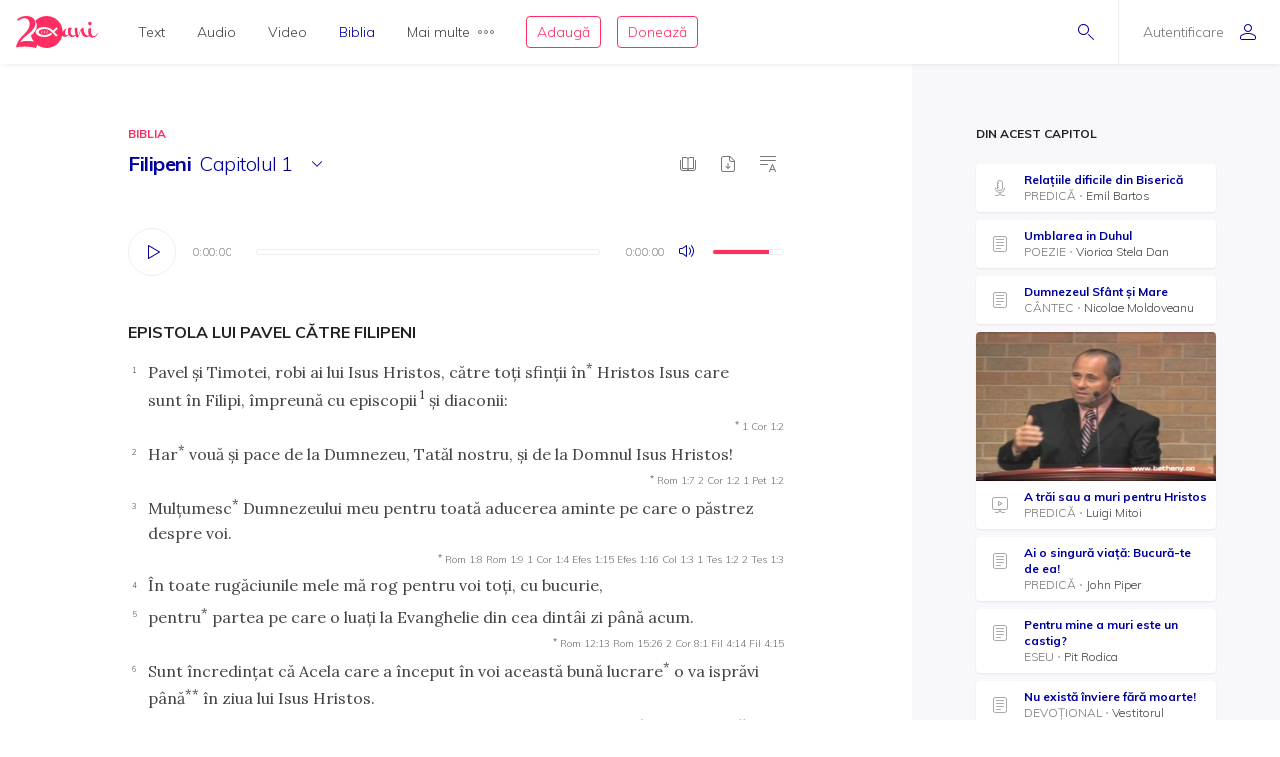

--- FILE ---
content_type: text/html; charset=utf-8
request_url: https://biblia.resursecrestine.ro/filipeni
body_size: 33600
content:
<!DOCTYPE html>
<html xmlns="http://www.w3.org/1999/xhtml" xml:lang="ro" lang="ro">
    <head>
    			<meta name="title" content="Resursecrestine.ro" />
		<link rel="stylesheet" type="text/css" media="screen" href="/bootstrap/css/bootstrap.min.css" />
<link rel="stylesheet" type="text/css" media="screen" href="/css/jquery-ui-1.7.1.custom.css" />
<link rel="stylesheet" type="text/css" media="screen" href="/css/clearfix.css" />
<link rel="stylesheet" type="text/css" media="screen" href="/css/jquery.autocomplete.css" />
<link rel="stylesheet" type="text/css" media="screen" href="/css/design.css" />
<link rel="stylesheet" type="text/css" media="screen" href="/css/layout.css" />
<link rel="stylesheet" type="text/css" media="screen" href="/css/scss/rc.global.css" />
<link rel="stylesheet" type="text/css" media="screen" href="/css/pageflip.css" />
<link rel="stylesheet" type="text/css" media="screen" href="/css/blue.monday/jplayer.skin.css" />
<script type="text/javascript" src="/js/jquery-3.2.1.min.js"></script>
<script type="text/javascript" src="/js/jquery.cookie.js"></script>
<script type="text/javascript" src="/js/resurse.common.js"></script>
<script type="text/javascript" src="/js/rc.header.js"></script>
<script type="text/javascript" src="/js/resurse.ajax.js"></script>
<script type="text/javascript" src="/js/jquery.tooltip.js"></script>
<script type="text/javascript" src="/js/jquery.autocomplete.js"></script>
<script type="text/javascript" src="/js/resurse.ajax.autocomplete.js"></script>
<script type="text/javascript" src="/js/jquery.validate.js"></script>
<script type="text/javascript" src="/js/popper.min.js"></script>
<script type="text/javascript" src="/bootstrap/js/bootstrap.min.js"></script>
<script type="text/javascript" src="/js/jquery-ui.min.js"></script>
<script type="text/javascript" src="/js/pageflip.js"></script>
<script type="text/javascript" src="/js/jquery.jplayer.min.js"></script>
<script type="text/javascript" src="/js/audio-jplayer.js"></script>
<script type="text/javascript" src="/js/resurse.resize.js"></script>
<script type="text/javascript" src="/js/clipboard.min.js"></script>
<script type="text/javascript" src="/js/rc.bible.js"></script>
        <title>
                Filipeni, 1 - Resurse Creștine
    </title>
<meta http-equiv="Content-Type" content="text/html; charset=utf-8" />
<meta name="title" content="    Filipeni, 1" />
<meta name="wot-verification" content="38804db8db4f3fdc4e21"/>
<meta name="keywords" content="    Filipeni, 1" />
<meta name="description" content="
    EPISTOLA LUI PAVEL CĂTRE FILIPENI Pavel şi Timotei, robi ai lui Isus Hristos, către toţi sfinţii în* Hristos Isus care sunt în Filipi, împreună cu episcopii1 şi diaconii: Har* vouă şi pace de la Dumnezeu, Tatăl nostru, şi de la Domnul Isus Hristos! Mulţumesc* Dumnezeului meu pentru toată aducerea aminte pe care o păstrez despre voi. " />
<meta name="viewport" content="width=device-width, initial-scale=1, shrink-to-fit=no">
<meta name="theme-color" content="#00009C">
<meta property="og:site_name" content="Resurse Creștine" />
<meta property="og:url" content="https://biblia.resursecrestine.ro/filipeni" />
<meta property="og:title" content="    Filipeni, 1" />
<meta property="og:description" content="
    EPISTOLA LUI PAVEL CĂTRE FILIPENI Pavel şi Timotei, robi ai lui Isus Hristos, către toţi sfinţii în* Hristos Isus care sunt în Filipi, împreună cu episcopii1 şi diaconii: Har* vouă şi pace de la Dumnezeu, Tatăl nostru, şi de la Domnul Isus Hristos! Mulţumesc* Dumnezeului meu pentru toată aducerea aminte pe care o păstrez despre voi. " />
<meta property="og:image" content="    https://www.resursecrestine.ro/uploads/biblia/1150.png" />
<meta property="og:type" content="article" />

<link rel="image_src" href="    https://www.resursecrestine.ro/uploads/biblia/1150.png" />
<link rel="manifest" href="manifest.json">

<meta name="google-site-verification" content="2NWLglkv7IEX6fYdUPatc7--QHgnqbHDZiGoNS8d2kU" />

<link rel="icon" href="/favicon.ico" />
<link rel="alternate" hreflang="ro" href="https://www.resursecrestine.ro" />
<link rel="alternate" title="Știrile Resurse Creștine" href="https://www.resursecrestine.ro/feed/stiri" type="application/rss+xml" />
<link rel="alternate" title="Jurnal de activitate" href="https://www.resursecrestine.ro/feed/jurnal" type="application/rss+xml" />
<link rel="search" type="application/opensearchdescription+xml" title="Resurse Creștine" href="/opensearch.xml" />
<script src="https://www.google.com/recaptcha/api.js" async defer></script>    </head>
    <body >
    <!-- HEADER Start -->
        
<header class="sticky-top">
    <div class="header row ">
        <div class="col-auto p-0 back-ios">
            <script>
                function backAway(){
                    if(history.length === 1){
                    } else {
                        history.back();
                    }
                }
            </script>
            <style>
                input.goback {
                    height: 100%;
                    padding: 0;
                    width: 48px;
                    background-color: transparent;
                    border: none;
                    background: url("data:image/svg+xml;charset=utf8,%3Csvg xmlns='http://www.w3.org/2000/svg' viewBox='0 0 16 16'%3E%3Cpath fill='%2300009C' d='M16 8.5c0 .276-.224.5-.5.5H1.707l3.146 3.146c.195.195.195.512 0 .707-.097.098-.225.147-.353.147s-.256-.049-.354-.146l-3.999-4c-.046-.046-.083-.102-.109-.163-.051-.122-.051-.26 0-.382.025-.062.062-.117.109-.163l3.999-3.999c.195-.195.512-.195.707 0s.195.512 0 .707L1.707 8H15.5c.276 0 .5.224.5.5z'/%3E%3C/svg%3E") no-repeat center center;
                    background-size: 16px 16px;
                }
            </style>
            <input type="button" class="d-flex align-items-center goback" value="" onClick="backAway()">
        </div>

        <div class="col-auto order-lg-1 rc-logo">
            <a href="https://stiri.resursecrestine.ro/313711/resurse-crestine-implineste-20-de-ani" class="d-flex align-items-center">
                <svg width="246" height="96" viewBox="0 0 246 96" fill="none" xmlns="http://www.w3.org/2000/svg">
                <path fill-rule="evenodd" clip-rule="evenodd" d="M92 5.9279e-05C118.6 5.9279e-05 140 21.4001 140 48.0001C140 48.0336 139.999 48.0673 139.999 48.1006C140.686 46.7904 141.55 45.4616 142.592 44.1143C145.716 40.0905 148.777 38.0782 151.774 38.0782C152.029 38.0784 152.156 38.1742 152.156 38.3653C152.156 38.5567 152.029 38.781 151.774 39.0362C150.435 39.7388 149.287 41.208 148.33 43.4434C147.437 45.6149 146.991 47.8503 146.991 50.1495C146.991 54.812 148.778 57.1435 152.349 57.1436C153.369 57.1435 154.325 56.8887 155.218 56.378C156.174 55.8032 156.747 55.0041 156.938 53.9825C156.11 51.7471 155.695 49.4153 155.695 46.9883C155.695 44.5615 155.791 42.5171 155.982 40.8565C156.493 37.3439 156.972 35.5871 157.418 35.587C157.61 35.204 159.331 35.0118 162.582 35.0118C165.898 35.0118 167.556 35.4914 167.557 36.4493C167.556 36.641 167.365 37.0243 166.982 37.5987C164.751 40.6644 163.634 43.8586 163.634 47.1797C163.634 50.5009 164.4 53.2484 165.931 55.42C167.525 57.5274 169.533 58.581 171.956 58.5811C174.128 58.5811 176.318 57.7313 178.528 56.0352C176.892 48.5431 176.07 43.4518 176.07 40.7608C176.07 37.8872 176.453 36.1939 177.218 35.6827C177.983 35.1718 179.195 34.9161 180.853 34.9161C182.509 34.9161 183.467 35.14 183.723 35.587C183.786 35.7147 183.817 35.9386 183.817 36.2579L183.723 38.5567C183.723 43.0917 184.901 50.1825 187.261 59.8272C191.023 46.1595 194.276 38.5901 197.018 37.1202C198.866 35.5235 200.589 34.7248 202.184 34.7247C202.693 34.7248 202.948 35.0124 202.948 35.587C202.948 36.1616 202.598 36.9281 201.896 37.8858C202.152 38.7161 202.502 40.0581 202.948 41.9102C203.458 43.7625 203.873 45.3281 204.191 46.6055C204.574 47.8829 205.116 49.3522 205.817 51.0128C206.519 52.6091 207.253 53.9186 208.018 54.9405C209.931 57.3674 212.354 58.581 215.287 58.5811C216.49 58.5811 217.698 58.3192 218.913 57.7989C217.452 54.6657 216.723 50.6789 216.723 45.8389C216.723 44.1146 216.881 41.9108 217.2 39.2286C217.2 38.654 217.488 38.2698 218.062 38.0782C221.886 36.5456 224.023 35.7797 224.471 35.7794C224.98 35.7796 225.235 36.0663 225.235 36.6407C224.789 39.2594 224.565 41.8466 224.565 44.4014C224.565 49.3194 225.395 53.2157 227.053 56.0899C228.711 58.9639 230.879 60.4012 233.557 60.4014C237.765 60.4013 242 56.5 244.33 51.1495L246 52.2999C244.5 55.5 242.038 59.1558 238.723 61.4551C235.407 63.8183 232.058 65.0001 228.679 65.0001C225.404 65 222.596 63.3809 220.255 60.1426C217.486 62.1663 214.587 63.1806 211.558 63.1807C208.561 63.1807 205.946 62.4774 203.714 61.0723C201.482 59.7311 199.792 57.9104 198.645 55.6114C196.54 51.3961 195.36 46.9246 195.104 42.1983C192.746 46.4138 190.609 52.0668 188.696 59.1563C188.186 61.0724 187.707 62.1577 187.261 62.4131C186.304 63.4988 184.87 64.0419 182.957 64.0421C181.044 64.042 180.088 63.8182 180.088 63.3712C179.979 62.4959 179.632 60.8259 179.056 58.3594C175.652 61.5717 172.043 63.1807 168.226 63.1807C163.698 63.1805 160.223 60.8481 157.8 56.1856C156.78 57.7185 155.122 59.156 152.826 60.4971C150.531 61.8384 148.362 62.5087 146.321 62.5089C142.405 62.5088 139.873 61.3461 138.722 59.0225C133.745 80.1559 114.781 96.0001 92 96.0001C81.0717 96.0001 71.0233 92.3524 62.9746 86.2256C62.7627 89.8101 61.1727 94.1294 60.1113 96.0001C50.9424 93.5725 41.8334 92.1188 30.5322 91.919C20.8093 91.7471 9.53132 91.8186 0 94.2256C0.585436 90.3464 1.6361 86.5697 3.15137 82.8965C4.66828 79.1286 6.91511 75.1364 9.8916 70.92C12.9719 66.7052 16.9928 62.0794 21.9541 57.044C27.019 52.0105 30.8794 47.6668 33.5352 44.0137C36.2962 40.2677 38.2231 36.7913 39.3154 33.585C40.4077 30.3789 40.9828 27.1162 41.04 23.7969C41.0809 21.4259 40.6565 18.9513 39.7676 16.3741C38.9822 13.7987 37.5164 11.5906 35.3701 9.75006C33.2255 7.81478 30.0798 6.80974 25.9326 6.73639C22.4076 6.67407 19.0773 7.32685 15.9424 8.6944C14.1828 9.48934 12.3652 10.6199 10.4893 12.084C8.08388 13.9614 4.60363 13.9509 2.51074 11.7305C7.4704 6.79005 12.348 3.60317 17.1436 2.16998C21.9407 0.641962 26.7763 -0.0792594 31.6494 0.00689522C37.7664 0.115087 42.7784 1.15276 46.6855 3.1192C50.5927 5.08568 53.452 7.69763 55.2627 10.9551C57.1787 14.1198 58.1047 17.5522 58.041 21.251C57.9723 25.2343 57.1273 29.1089 55.5068 32.8751C53.8879 36.5465 51.0708 40.5292 47.0557 44.8223C43.0422 49.0206 37.4089 53.9496 30.1553 59.6085C25.6348 63.1337 22.1587 66.2507 19.7266 68.959C17.2961 71.5725 15.0659 74.5688 13.0371 77.9483C17.5181 76.6994 21.4737 75.8679 24.9033 75.4542C28.333 75.0404 32.3812 74.8746 37.0469 74.9571C40.9868 75.0267 44.7154 75.3297 48.2324 75.8663C50.1803 76.1048 52.0206 76.4803 53.7539 76.9893C49.5985 71.5125 46.5912 65.1223 45.0889 58.1827C47.573 55.991 49.729 53.9486 51.5527 52.0528C55.6202 47.7308 58.474 43.7214 60.1143 40.0255C61.7561 36.2338 62.612 32.3326 62.6816 28.3223C62.7463 24.5985 61.8082 21.143 59.8672 17.9571C59.1981 16.7609 58.3863 15.6521 57.4346 14.629C66.1514 5.59991 78.3948 5.9279e-05 92 5.9279e-05ZM83.7998 33.0001C70.0001 33.6001 59.0003 40.2002 59 48.0001C59 56 69.9999 62.4 83.7998 63.0001H85.7998C94.1996 62.8001 102.2 59.8 108.6 54.2003L104.4 50.0001C99.2008 54.6001 92.7998 57.0001 85.7998 57.0001C75.9999 57 68 53 68 48.0001C68.0003 43.0002 76.0001 39.0001 85.7998 39.0001H86C93.8 39.0001 100.8 42.0005 106.2 47.4005L120.8 62.0001L125 57.7999L115.2 48.0001L125 38.0001L120.8 33.7999L111 43.5997L110.4 43.2003C103.8 36.6003 94.9998 33.0001 85.7998 33.0001H83.7998ZM87.209 42.8028C87.044 42.8028 86.886 42.8845 86.791 43.0284C85.7781 44.5692 85.0945 46.2325 84.5605 47.6544C84.0507 49.093 83.505 50.8021 83.292 52.6417C83.266 52.8715 83.4002 53.09 83.6182 53.169C83.6741 53.189 83.7321 53.1993 83.7891 53.1993C83.954 53.1993 84.112 53.1167 84.207 52.9737C85.2269 51.4268 85.9075 49.7655 86.4385 48.3458C86.9474 46.905 87.492 45.193 87.707 43.3604C87.7339 43.1295 87.5988 42.911 87.3799 42.8331C87.3239 42.8131 87.2659 42.8028 87.209 42.8028ZM78.6973 44.21C78.5493 44.21 78.4036 44.2776 78.3066 44.3985C77.4559 45.4603 76.9484 46.6396 76.5635 47.6514C76.2015 48.6843 75.8318 49.9125 75.8027 51.2784C75.7989 51.4932 75.9311 51.6857 76.1318 51.7589C76.1877 51.7788 76.2458 51.7891 76.3027 51.7891C76.4517 51.7891 76.5964 51.7216 76.6934 51.6016C77.5491 50.5368 78.0555 49.3585 78.4385 48.3477C78.7984 47.3128 79.1663 46.0824 79.1973 44.7227C79.2019 44.508 79.0699 44.3153 78.8682 44.2403C78.8123 44.2203 78.7541 44.2101 78.6973 44.21ZM94.6973 44.21C94.5493 44.21 94.4036 44.2776 94.3066 44.3985C93.4569 45.4603 92.9484 46.6396 92.5635 47.6514C92.2015 48.6843 91.8318 49.9125 91.8027 51.2784C91.7989 51.4932 91.9311 51.6857 92.1318 51.7589C92.1877 51.7788 92.2458 51.7891 92.3027 51.7891C92.4517 51.7891 92.5964 51.7216 92.6934 51.6016C93.5491 50.5368 94.0555 49.3585 94.4385 48.3477C94.7984 47.3128 95.1663 46.0824 95.1973 44.7227C95.2019 44.508 95.0699 44.3153 94.8682 44.2403C94.8123 44.2203 94.7541 44.2101 94.6973 44.21Z" fill="#FF2D61"/>
                <path d="M221.6 17.0001C223.003 17.0001 224.183 17.5431 225.14 18.629C226.16 19.7148 226.671 21.0248 226.671 22.5577C226.671 24.0903 226.16 25.3998 225.14 26.4854C224.183 27.5711 223.002 28.1133 221.6 28.1133C220.261 28.1131 219.113 27.5709 218.156 26.4854C217.2 25.3997 216.723 24.0902 216.723 22.5577C216.723 21.025 217.2 19.7146 218.156 18.629C219.112 17.5436 220.261 17.0003 221.6 17.0001Z" fill="#FF2D61"/>
                </svg>            </a>
        </div>

        <div class="rc-right-header col-auto order-lg-3 ml-auto d-flex align-items-center">
            <a class="rc-search-icon d-flex align-items-center">
                <span>
                    <svg  class="open-search show" version="1.1" xmlns="http://www.w3.org/2000/svg" xmlns:xlink="http://www.w3.org/1999/xlink" xmlns:a="http://ns.adobe.com/AdobeSVGViewerExtensions/3.0/"
                x="0px" y="0px" width="16px" height="16px" viewBox="0 0 16 16" style="enable-background:new 0 0 16 16;" xml:space="preserve">
                    <path d="M5.5,0C2.462,0,0,2.462,0,5.5C0,8.538,2.462,11,5.5,11S11,8.538,11,5.5C11,2.462,8.538,0,5.5,0z M5.5,10
                        C3.019,10,1,7.981,1,5.5S3.019,1,5.5,1S10,3.019,10,5.5S7.981,10,5.5,10z"/>
                    <path d="M15.854,15.146l-4.965-4.964c-0.195-0.195-0.512-0.195-0.707,0s-0.195,0.512,0,0.707l4.965,4.964
                        C15.244,15.951,15.372,16,15.5,16s0.256-0.049,0.354-0.146C16.049,15.658,16.049,15.342,15.854,15.146z"/>
                </svg>                    <svg  class="close-search" version="1.1" xmlns="http://www.w3.org/2000/svg" xmlns:xlink="http://www.w3.org/1999/xlink" xmlns:a="http://ns.adobe.com/AdobeSVGViewerExtensions/3.0/"
                x="0px" y="0px" width="16px" height="16px" viewBox="0 0 16 16" style="enable-background:new 0 0 16 16;" xml:space="preserve">
                    <path d="M13.854,13.146c0.195,0.195,0.195,0.512,0,0.707C13.756,13.951,13.628,14,13.5,14s-0.256-0.049-0.354-0.146L8,8.707
                        l-5.146,5.146C2.756,13.951,2.628,14,2.5,14s-0.256-0.049-0.354-0.146c-0.195-0.195-0.195-0.512,0-0.707L7.293,8L2.146,2.854
                        c-0.195-0.195-0.195-0.512,0-0.707s0.512-0.195,0.707,0L8,7.293l5.146-5.146c0.195-0.195,0.512-0.195,0.707,0s0.195,0.512,0,0.707
                        L8.707,8L13.854,13.146z"/>
                </svg>                </span>
<!--                <img class="help-img help-cautare" src="/images/svg-cautare@3x.png">-->
            </a>

            <div class="rc-usermenu col-auto order-lg-3 d-flex align-items-center">
                                    <a class="no-user d-flex align-items-center" href="https://www.resursecrestine.ro/autentificare">
                        <span class="d-none d-lg-block">Autentificare</span><svg version="1.1" xmlns="http://www.w3.org/2000/svg" xmlns:xlink="http://www.w3.org/1999/xlink" xmlns:a="http://ns.adobe.com/AdobeSVGViewerExtensions/3.0/"
                x="0px" y="0px" width="16px" height="16px" viewBox="0 0 16 16" style="enable-background:new 0 0 16 16;" xml:space="preserve">
                    <path d="M8,8c2.209,0,4-1.791,4-4c0-2.209-1.791-4-4-4S4,1.791,4,4C4,6.209,5.791,8,8,8z M8,1c1.654,0,3,1.346,3,3
                        c0,1.654-1.346,3-3,3S5,5.654,5,4C5,2.346,6.346,1,8,1z M8,9c-4.418,0-8,2.067-8,4v1c0,1.105,0.895,2,2,2h12c1.105,0,2-0.895,2-2
                        c0,0,0-0.75,0-1C16,11.067,12.418,9,8,9z M15,14c0,0.551-0.449,1-1,1H2c-0.551,0-1-0.449-1-1v-1c0-1.03,2.726-3,7-3s7,1.97,7,3V14z"/>
                </svg>                    </a>
                <!--                <img class="help-img help-user" src="/images/svg-user@3x.png">-->
            </div>

            <button type="button" class="navbar-toggler rc-menu-toggler d-block d-lg-none" data-toggle="collapse" data-target="#navbarNavDropdown" aria-controls="navbarNavDropdown" aria-expanded="false" aria-label="Toggle navigation">
                <svg version="1.1" xmlns="http://www.w3.org/2000/svg" xmlns:xlink="http://www.w3.org/1999/xlink" xmlns:a="http://ns.adobe.com/AdobeSVGViewerExtensions/3.0/"
                x="0px" y="0px" width="16px" height="16px" viewBox="0 0 16 16" style="enable-background:new 0 0 16 16;" xml:space="preserve">
                    <path d="M15.5,9h-15C0.224,9,0,8.776,0,8.5S0.224,8,0.5,8h15C15.776,8,16,8.224,16,8.5S15.776,9,15.5,9z M8,13.5
                        C8,13.224,7.776,13,7.5,13h-7C0.224,13,0,13.224,0,13.5S0.224,14,0.5,14h7C7.776,14,8,13.776,8,13.5z M12,3.5
                        C12,3.224,11.776,3,11.5,3h-11C0.224,3,0,3.224,0,3.5S0.224,4,0.5,4h11C11.776,4,12,3.776,12,3.5z"/>
                </svg>            </button>
        </div>

        <div class="col-12 col-lg order-lg-2 rc-menu">
            
<nav class="navbar navbar-expand-lg d-none">
	<button type="button" class="navbar-toggler user-menu-toggler" data-toggle="collapse" data-target="#navbarNavUser" aria-controls="navbarNavUser" aria-expanded="false" aria-label="Toggle navigation">
		<div class="menu-user-photo ">
							<svg version="1.1" xmlns="http://www.w3.org/2000/svg" xmlns:xlink="http://www.w3.org/1999/xlink" xmlns:a="http://ns.adobe.com/AdobeSVGViewerExtensions/3.0/"
                x="0px" y="0px" width="16px" height="16px" viewBox="0 0 16 16" style="enable-background:new 0 0 16 16;" xml:space="preserve">
                    <path d="M8,8c2.209,0,4-1.791,4-4c0-2.209-1.791-4-4-4S4,1.791,4,4C4,6.209,5.791,8,8,8z M8,1c1.654,0,3,1.346,3,3
                        c0,1.654-1.346,3-3,3S5,5.654,5,4C5,2.346,6.346,1,8,1z M8,9c-4.418,0-8,2.067-8,4v1c0,1.105,0.895,2,2,2h12c1.105,0,2-0.895,2-2
                        c0,0,0-0.75,0-1C16,11.067,12.418,9,8,9z M15,14c0,0.551-0.449,1-1,1H2c-0.551,0-1-0.449-1-1v-1c0-1.03,2.726-3,7-3s7,1.97,7,3V14z"/>
                </svg>					</div>
	</button>
</nav>

<nav class="navbar navbar-expand-lg">
  	<div class="collapse navbar-collapse" id="navbarNavDropdown">
		<ul class="navbar-nav">
			<li class="nav-item dropdown">
				<a class="nav-link dropdown-toggle" href="#" id="navbarDropdownMenuLink" data-toggle="dropdown" aria-haspopup="true" aria-expanded="false">
					Text
				</a>
				<div class="dropdown-menu text" aria-labelledby="navbarDropdownMenuLink">
					<div class="row m-0">
						<div class="col-md col-menu">
							<button class="dropdown-header back d-block d-lg-none">Text</button>
							<a class="dropdown-item featured-item" href="https://www.resursecrestine.ro/acorduri">Acorduri</a>
							<a class="dropdown-item featured-item" href="https://www.resursecrestine.ro/cantece">Cântece</a>
							<a class="dropdown-item featured-item" href="https://www.resursecrestine.ro/editoriale">Editoriale</a>
							<a class="dropdown-item featured-item" href="https://www.resursecrestine.ro/poezii">Poezii</a>
							<a class="dropdown-item featured-item" href="https://www.resursecrestine.ro/devotionale">Devoționale</a>
						</div>
						<div class="col-md col-menu">
							<a class="dropdown-item" href="https://www.resursecrestine.ro/biografii">Biografii</a>
							<a class="dropdown-item" href="https://www.resursecrestine.ro/carti">Cărți</a>
							<a class="dropdown-item" href="https://www.resursecrestine.ro/cugetari">Cugetări</a>
							<a class="dropdown-item" href="https://www.resursecrestine.ro/dezbateri">Dezbateri</a>
							<a class="dropdown-item" href="https://www.resursecrestine.ro/eseuri">Eseuri</a>
							<a class="dropdown-item" href="https://www.resursecrestine.ro/jocuri">Jocuri</a>
							<a class="dropdown-item" href="https://www.resursecrestine.ro/lectia-zilnica">Lecția zilnică</a>
							<a class="dropdown-item" href="https://www.resursecrestine.ro/maxime">Maxime</a>
							<a class="dropdown-item" href="https://www.resursecrestine.ro/marturii">Mărturii</a>
						</div>
						<div class="col-md col-menu">
							<a class="dropdown-item" href="https://www.resursecrestine.ro/partituri">Partituri</a>
							<a class="dropdown-item" href="https://www.resursecrestine.ro/predici">Predici</a>
							<a class="dropdown-item" href="https://www.resursecrestine.ro/powerpoint">Powerpoint</a>
							<a class="dropdown-item" href="https://www.resursecrestine.ro/reviste">Reviste</a>
							<a class="dropdown-item" href="https://www.resursecrestine.ro/schite">Schițe</a>
							<a class="dropdown-item" href="https://www.resursecrestine.ro/studii">Studii</a>
							<a class="dropdown-item" href="https://www.resursecrestine.ro/scenete">Scenete</a>
							<a class="dropdown-item" href="https://www.resursecrestine.ro/versete">Versete</a>
							<a class="dropdown-item" href="https://www.resursecrestine.ro/cereri-resurse">Cereri</a>
						</div>
						<div class="col-md banner-placeholder">
                            <a href="https://www.resursecrestine.ro///">
                                <div class="rc-banner" style="background-image: url(https://www.resursecrestine.ro/images/design/text-menu-image.jpg)">
                                    <span class="color-overlay" style="background-color: #00009C;"></span>
                                    <span class="banner-title"></span>
                                    <span class="banner-subtitle"></span>
                                    <span class="banner-info"> text</span>
                                </div>
                            </a>
						</div>
					</div>
				</div>
			</li>

			<li class="nav-item dropdown">
				<a class="nav-link dropdown-toggle" href="#" id="navbarDropdownMenuLink" data-toggle="dropdown" aria-haspopup="true" aria-expanded="false">
					Audio
				</a>
				<div class="dropdown-menu audio" aria-labelledby="navbarDropdownMenuLink">
					<div class="row m-0">
						<div class="col-md col-menu">
							<button class="dropdown-header back d-block d-lg-none">Audio</button>
							<a class="dropdown-item featured-item" href="https://audio.resursecrestine.ro/cantece">Cântece</a>
							<a class="dropdown-item featured-item" href="https://audio.resursecrestine.ro/predici">Predici</a>
							<a class="dropdown-item featured-item" href="https://audio.resursecrestine.ro/biblia">Biblia audio</a>
						</div>
						<div class="col-md col-menu">
							<a class="dropdown-item" href="https://audio.resursecrestine.ro/marturii">Mărturii</a>
							<a class="dropdown-item" href="https://audio.resursecrestine.ro/midi">Midi</a>
							<a class="dropdown-item" href="https://audio.resursecrestine.ro/negative">Negative</a>
							<a class="dropdown-item" href="https://audio.resursecrestine.ro/poezii">Poezii</a>
							<a class="dropdown-item" href="https://audio.resursecrestine.ro/carti">Cărți</a>
							<a class="dropdown-item" href="https://audio.resursecrestine.ro/conferinte">Conferințe</a>
							<a class="dropdown-item" href="https://audio.resursecrestine.ro/emisiuni">Emisiuni</a>
							<a class="dropdown-item" href="https://audio.resursecrestine.ro/meditatii">Meditații</a>
							<a class="dropdown-item" href="https://audio.resursecrestine.ro/povestiri">Povestiri</a>
						</div>
						<div class="col-md col-menu">
						</div>
						<div class="col-md banner-placeholder">
                            <a href="https://audio.resursecrestine.ro/emisiuni/315730/68-colindele-autohtone-romanesti_geneza-unor-compozitii_monica-turtoi">
                                <div class="rc-banner" style="background-image: url(https://www.resursecrestine.ro/images/design/audio-menu-image.jpg)">
                                    <span class="color-overlay" style="background-color: #FF2D61;"></span>
                                    <span class="banner-title">68 - Colindele autohtone romanesti_Geneza unor compozitii_Monica Turtoi</span>
                                    <span class="banner-subtitle">Radio Vocea Evangheliei Cluj</span>
                                    <span class="banner-info">Emisiune radio audio</span>
                                </div>
                            </a>
						</div>
					</div>
				</div>
			</li>

			<li class="nav-item dropdown">
				<a class="nav-link dropdown-toggle" href="#" id="navbarDropdownMenuLink" data-toggle="dropdown" aria-haspopup="true" aria-expanded="false">
					Video
				</a>
				<div class="dropdown-menu video" aria-labelledby="navbarDropdownMenuLink">
					<div class="row m-0">
						<div class="col-md col-menu">
							<button class="dropdown-header back d-block d-lg-none">Video</button>
							<a class="dropdown-item featured-item" href="https://video.resursecrestine.ro/predici">Predici</a>
							<a class="dropdown-item featured-item" href="https://video.resursecrestine.ro/emisiuni">Emisiuni</a>
						</div>
						<div class="col-md col-menu">
							<a class="dropdown-item" href="https://video.resursecrestine.ro/dezbateri">Dezbateri</a>
							<a class="dropdown-item" href="https://video.resursecrestine.ro/marturii">Mărturii</a>
							<a class="dropdown-item" href="https://video.resursecrestine.ro/meditatii">Meditații</a>
							<a class="dropdown-item" href="https://video.resursecrestine.ro/misiune">Misiune</a>
							<a class="dropdown-item" href="https://video.resursecrestine.ro/studii">Studii</a>
						</div>
						<div class="col-md col-menu">
						</div>
						<div class="col-md banner-placeholder">
                            <a href="https://video.resursecrestine.ro///">
                                <div class="rc-banner" style="background-image: url(https://www.resursecrestine.ro);">
                                    <span class="color-overlay" style="background-color: #00009C;"></span>
                                    <span class="banner-title"></span>
                                    <span class="banner-subtitle"></span>
                                    <span class="banner-info"> video</span>
                                </div>
                            </a>
						</div>
					</div>
				</div>
			</li>

			<li class="nav-item dropdown active">
				<a class="nav-link dropdown-toggle" href="#" id="navbarDropdownMenuLink" data-toggle="dropdown" aria-haspopup="true" aria-expanded="false">
					Biblia
				</a>
				<div class="dropdown-menu biblia" aria-labelledby="navbarDropdownMenuLink">
					<div class="row m-0">
						<div class="col-md col-menu">
							<button class="dropdown-header back d-block d-lg-none">Biblia</button>
							<a class="dropdown-item featured-item" href="/">Citește Biblia</a>
							<a class="dropdown-item featured-item" href="https://audio.resursecrestine.ro/biblia">Biblia audio</a>
							<a class="dropdown-item featured-item" href="https://www.resursecrestine.ro/proiectie-online/#!/biblia">Proiectează Biblia</a>
							<a class="dropdown-item featured-item" href="https://www.resursecrestine.ro/carti/60376/biblia-scanata-traducerea-dumitru-cornilescu">Descarcă Biblia scanată</a>
						</div>
						<div class="col-md col-menu">
							<a class="dropdown-item" href="https://www.resursecrestine.ro/concurs-biblic">Concurs biblic</a>
							<a class="dropdown-item" href="/joc-biblic">Joc biblic</a>
							<a class="dropdown-item" href="/pasajul-zilei">Pasajul zilnic</a>
							<a class="dropdown-item" href="/planuri-de-citire-intr-un-an">Planuri de citire</a>
							<a class="dropdown-item" href="/intrebari-concurs-biblic">Întrebări concurs și joc biblic</a>
						</div>
						<div class="col-md col-menu">
						</div>
						<div class="col-md featured-placeholder" style="background-image: url(https://www.resursecrestine.ro/images/design/bible-menu-image.jpg)">
							<div class="row m-0">
								<div class="col-md col-menu col-bible">
									<a class="dropdown-item" href="/psalmii">Psalmii</a>
									<a class="dropdown-item" href="/geneza">Geneza</a>
									<a class="dropdown-item" href="/matei">Matei</a>
									<a class="dropdown-item" href="/ioan">Ioan</a>
									<a class="dropdown-item" href="/proverbele">Proverbele</a>
									<a class="dropdown-item" href="/luca">Luca</a>
									<a class="dropdown-item" href="/romani">Romani</a>
									<a class="dropdown-item" href="/1-corinteni">1 Corinteni</a>
									<a class="dropdown-item" href="/apocalipsa">Apocalipsa</a>
									<a class="dropdown-item" href="/isaia">Isaia</a>
									<a class="dropdown-item" href="/faptele-apostolilor">Faptele apostolilor</a>
									<a class="dropdown-item" href="/deuteronomul">Deuteronomul</a>
									<a class="dropdown-item" href="/efeseni">Efeseni</a>
								</div>
							</div>
						</div>
					</div>
				</div>
			</li>

			<li class="nav-item dropdown">
				<a class="nav-link dropdown-toggle d-flex align-items-center" href="#" id="navbarDropdownMenuLink" data-toggle="dropdown" aria-haspopup="true" aria-expanded="false">
					Mai multe<svg version="1.1" xmlns="http://www.w3.org/2000/svg" xmlns:xlink="http://www.w3.org/1999/xlink" xmlns:a="http://ns.adobe.com/AdobeSVGViewerExtensions/3.0/"
                x="0px" y="0px" width="16px" height="4px" viewBox="0 0 16 4" style="enable-background:new 0 0 16 4;" xml:space="preserve">
                    <path d="M2,0C0.897,0,0,0.897,0,2s0.897,2,2,2s2-0.897,2-2S3.103,0,2,0z M2,3C1.449,3,1,2.551,1,2s0.449-1,1-1s1,0.449,1,1
                        S2.551,3,2,3z M14,0c-1.103,0-2,0.897-2,2s0.897,2,2,2s2-0.897,2-2S15.103,0,14,0z M14,3c-0.551,0-1-0.449-1-1s0.449-1,1-1
                        s1,0.449,1,1S14.551,3,14,3z M8,0C6.897,0,6,0.897,6,2s0.897,2,2,2s2-0.897,2-2S9.103,0,8,0z M8,3C7.449,3,7,2.551,7,2s0.449-1,1-1
                        s1,0.449,1,1S8.551,3,8,3z"/>
                </svg>				</a>
				<div class="dropdown-menu more" aria-labelledby="navbarDropdownMenuLink">
					<div class="row m-0">
						<div class="col-md col-menu">
							<button class="dropdown-header back d-block d-lg-none">Mai multe...</button>
							<h6 class="dropdown-header">Stiri</h6>
							<a class="dropdown-item" href="https://stiri.resursecrestine.ro/">Toate știrile</a>
							<a class="dropdown-item" href="https://stiri.resursecrestine.ro/anunturi">Anunțuri</a>
							<a class="dropdown-item" href="https://stiri.resursecrestine.ro/audio">Audio</a>
							<a class="dropdown-item" href="https://stiri.resursecrestine.ro/diverse">Diverse</a>
							<a class="dropdown-item" href="https://stiri.resursecrestine.ro/editoriale">Editoriale</a>
							<a class="dropdown-item" href="https://stiri.resursecrestine.ro/evenimente">Evenimente</a>
							<a class="dropdown-item" href="https://stiri.resursecrestine.ro/international">Internațional</a>
							<a class="dropdown-item" href="https://stiri.resursecrestine.ro/interviuri">Interviuri</a>
							<a class="dropdown-item" href="https://stiri.resursecrestine.ro/misiune">Misiune</a>
							<a class="dropdown-item" href="https://stiri.resursecrestine.ro/prizonieri-pentru-christos">Prizonieri pentru Christos</a>
							<a class="dropdown-item" href="https://stiri.resursecrestine.ro/recenzii-carti">Recenzii cărți</a>
							<a class="dropdown-item" href="https://stiri.resursecrestine.ro/resurse-crestine">Resurse Creștine</a>
							<a class="dropdown-item" href="https://stiri.resursecrestine.ro/semnele-sfarsitului">Semnele sfârșitului</a>
							<a class="dropdown-item" href="https://stiri.resursecrestine.ro/stiri-din-israel">Știri din Israel</a>
													</div>

						<div class="col-md col-menu">
							<h6 class="dropdown-header">Felicitari</h6>
							<a class="dropdown-item" href="https://felicitari.resursecrestine.ro/">Toate felicitările</a>
							<a class="dropdown-item" href="https://felicitari.resursecrestine.ro/1-martie">1 Martie</a>
							<a class="dropdown-item" href="https://felicitari.resursecrestine.ro/8-martie">8 Martie</a>
							<a class="dropdown-item" href="https://felicitari.resursecrestine.ro/anul-nou">Anul Nou</a>
							<a class="dropdown-item" href="https://felicitari.resursecrestine.ro/binecuvantare">Binecuvântare</a>
							<a class="dropdown-item" href="https://felicitari.resursecrestine.ro/rusalii">Cincizecime</a>
							<a class="dropdown-item" href="https://felicitari.resursecrestine.ro/craciun">Crăciun</a>
							<a class="dropdown-item" href="https://felicitari.resursecrestine.ro/diverse">Diverse</a>
							<a class="dropdown-item" href="https://felicitari.resursecrestine.ro/dragoste">Dragoste</a>
							<a class="dropdown-item" href="https://felicitari.resursecrestine.ro/incurajare">Încurajare</a>
							<a class="dropdown-item" href="https://felicitari.resursecrestine.ro/multumire">Mulțumire</a>
							<a class="dropdown-item" href="https://felicitari.resursecrestine.ro/paste">Paște</a>
							<a class="dropdown-item" href="https://felicitari.resursecrestine.ro/prietenie">Prietenie</a>
							<a class="dropdown-item" href="https://felicitari.resursecrestine.ro/roada-duhului">Roada Duhului</a>
							<a class="dropdown-item" href="https://felicitari.resursecrestine.ro/versete">Versete</a>
							<a class="dropdown-item" href="https://felicitari.resursecrestine.ro/versete-nt">Versete NT</a>
							<a class="dropdown-item" href="https://felicitari.resursecrestine.ro/zi-de-nastere">Zi de naștere</a>
						</div>

						<div class="col-md col-menu">
							<h6 class="dropdown-header">Diverse</h6>
							<a class="dropdown-item" href="https://www.resursecrestine.ro/proiectie-online/">Proiecție online</a>
							<a class="dropdown-item" href="https://www.resursecrestine.ro/linkuri">Linkuri</a>
							<a class="dropdown-item" href="https://www.resursecrestine.ro/programe-crestine">Programe creștine</a>
							<a class="dropdown-item" href="https://www.resursecrestine.ro/recenzii/aparitii-carti">Recenzii cărți</a>
							<a class="dropdown-item" href="https://www.resursecrestine.ro/sarbatori/nasterea-domnului-si-anul-nou">Resurse de sărbători</a>
							<a class="dropdown-item" href="https://www.resursecrestine.ro/sarbatori/paste">Resurse de Paște</a>
							<a class="dropdown-item" href="https://www.resursecrestine.ro/web-api">Servicii web</a>
						</div>

						<div class="col-md featured-placeholder">
							<div class="row m-0">
								<div class="col-md col-menu col-concurs">
									<h6 class="dropdown-header">Concurs</h6>
																																				<a class="dropdown-item" href="https://www.resursecrestine.ro/concurs-biblic">Concurs biblic</a>
									<a class="dropdown-item" href="/joc-biblic">Joc biblic</a>
									<a class="dropdown-item" href="/intrebari-concurs-biblic">Întrebări concurs și joc biblic</a>
								</div>

								<div class="col-md col-menu">
									<h6 class="dropdown-header">Contact</h6>
									<a class="dropdown-item" href="https://www.resursecrestine.ro/despre-noi">Despre noi</a>
									<a class="dropdown-item" href="https://www.resursecrestine.ro/contact">Contactați-ne</a>
									<a class="dropdown-item" href="https://www.resursecrestine.ro/consiliere-spirituala">Consiliere spirituală</a>
									<a class="dropdown-item" href="https://www.resursecrestine.ro/cerere-rugaciune">Cerere de rugăciune</a>
									<a class="dropdown-item" href="https://www.resursecrestine.ro/cartea-de-oaspeti">Cartea de oaspeți</a>
									<a class="dropdown-item" href="https://www.resursecrestine.ro/motivatie">Motivație</a>
									<a class="dropdown-item" href="https://www.resursecrestine.ro/intrebari-frecvente">Întrebări frecvente</a>
<!--									<a class="btn btn-block rc-btn-primary-outline" href="--><!--">Donează</a>-->
								</div>
							</div>
						</div>
					</div>
				</div>
			</li>

			<li class="nav-item dropdown d-flex align-items-center  ">
				<button class="btn rc-btn-primary-outline btn-add-resources dropdown-toggle" href="#" id="navbarDropdownMenuLink" data-toggle="dropdown" aria-haspopup="true" aria-expanded="false">
					Adaugă
				</button>
				<div class="dropdown-menu more " aria-labelledby="navbarDropdownMenuLink">
					<div class="row m-0">
						<div class="col-md col-menu">
							<button class="dropdown-header back d-block d-lg-none">Adaugă</button>
														<a class="dropdown-item" href="https://www.resursecrestine.ro/cum-sa-adaugi-resurse">Cum să adaugi resurse</a>
							<a class="dropdown-item" href="https://www.resursecrestine.ro/adauga-cerere">Cerere</a>
							<a class="dropdown-item" href="https://www.resursecrestine.ro/biografii/adauga">Biografie</a>
							<a class="dropdown-item" href="https://www.resursecrestine.ro/cantece/adauga">Cântec</a>
							<a class="dropdown-item" href="https://www.resursecrestine.ro/acorduri/adauga">Cântec cu acord</a>
							<a class="dropdown-item" href="https://www.resursecrestine.ro/cugetari/adauga">Cugetare</a>
							<a class="dropdown-item" href="https://www.resursecrestine.ro/devotionale/adauga">Devoțional</a>
							<a class="dropdown-item" href="https://www.resursecrestine.ro/eseuri/adauga">Eseu</a>
							<a class="dropdown-item" href="https://www.resursecrestine.ro/linkuri/adauga">Link</a>
							<a class="dropdown-item" href="https://www.resursecrestine.ro/maxime/adauga">Maximă</a>
							<a class="dropdown-item" href="https://www.resursecrestine.ro/marturii/adauga">Mărturie</a>
							<a class="dropdown-item" href="https://www.resursecrestine.ro/poezii/adauga">Poezie</a>
							<a class="dropdown-item" href="https://www.resursecrestine.ro/predici/adauga">Predică</a>
							<a class="dropdown-item" href="https://www.resursecrestine.ro/schite/adauga">Schiță</a>
							<a class="dropdown-item" href="https://stiri.resursecrestine.ro/adauga" >Știre</a>
							<a class="dropdown-item" href="https://www.resursecrestine.ro/studii/adauga">Studiu</a>
						</div>

						<div class="col-md col-menu">
							<h6 class="dropdown-header">&nbsp;</h6>
																																																																																										</div>

						
											</div>
				</div>
			</li>
            <li class="nav-item dropdown d-flex align-items-center">
                <a class="btn rc-btn-primary-outline btn-add-resources donatii-menu-link" href="https://www.resursecrestine.ro/donatii">Donează</a>
			</li>
		</ul>
  	</div>
</nav>        </div>
    </div>

    <div class="rc-search-container">
        
<form class="form-row align-items-center m-0" action="https://www.resursecrestine.ro/searching" method="post">
    <div  class="col-12 col-sm p-0">
        <input type="text" name="search_text" value="" placeholder="Caută..." tabindex="-1" autocomplete="off" id="search_text" class="form-control form-control-sm input-search ac-input" />    </div>
    <div  class="form-row col-12 col-sm-auto p-0 m-0 container-search-more">
        <div class="col-5 col-sm-auto container-search-in">
            <select name="search_in" class="form-control custom-select" id="search_in">
<option value="0">Toate resursele</option>
<option value="16" selected="selected">Biblia</option>
<option value="36">Știri</option>
<optgroup label="Resurse text"><option value="7">Poezii</option>
<option value="2">Cântece</option>
<option value="1">Acorduri</option>
<option value="15">Partituri</option>
<option value="5">Eseuri</option>
<option value="3">Devoționale</option>
<option value="47">Dezbateri</option>
<option value="10">Predici</option>
<option value="8">Schițe</option>
<option value="6">Maxime</option>
<option value="46">Cugetări</option>
<option value="9">Studii</option>
<option value="11">Cărti</option>
<option value="12">Powerpoint</option>
<option value="14">Reviste</option>
<option value="4">Editoriale</option>
<option value="42">Biografii</option>
<option value="41">Versete</option></optgroup>
<optgroup label="Resurse audio"><option value="18">Cântece mp3</option>
<option value="17">Predici mp3</option>
<option value="19">Emisiuni radio</option>
<option value="20">Mărturii</option>
<option value="24">Carți audio</option>
<option value="22">Poezii recitate</option>
<option value="21">Povestiri biblice</option>
<option value="25">Midi</option>
<option value="23">Conferințe</option>
<option value="26">Negative</option>
<option value="27">Biblia audio</option></optgroup>
<optgroup label="Resurse video"><option value="30">Predici</option>
<option value="29">Mărturii</option>
<option value="31">Studii</option>
<option value="33">Misiune</option>
<option value="40">Meditații</option>
<option value="28">Emisiuni</option>
<option value="48">Dezbateri</option></optgroup>
<optgroup label="Resurse copii"><option value="37">Jocuri</option>
<option value="39">Lecția zilnică</option></optgroup>
</select>        </div>
        <div class="col-5 col-sm-auto container-search-by">
            <select name="search_by" class="form-control custom-select" id="search_by">
<option value="titlu">Titlu</option>
<option value="autor">Autor</option>
<option value="album">Album/Volum</option>
<option value="tematica">Tematica</option>
<option value="continut">Continut</option>
</select>        </div>
        <div class="col-2 col-sm-auto container-search-button">
            <button id="search-button" class="btn rc-btn-primary btn-sm btn-block" type="submit">
                <svg xmlns="http://www.w3.org/2000/svg" width="16" height="16" fill="currentColor" class="bi bi-search" viewBox="0 0 16 16">
                    <path d="M11.742 10.344a6.5 6.5 0 1 0-1.397 1.398h-.001c.03.04.062.078.098.115l3.85 3.85a1 1 0 0 0 1.415-1.414l-3.85-3.85a1.007 1.007 0 0 0-.115-.1zM12 6.5a5.5 5.5 0 1 1-11 0 5.5 5.5 0 0 1 11 0z"/>
                </svg>
                <span id="search-button-text">Caută</span>
            </button>
        </div>
    </div>
    <input type="hidden" value="" id="search_by_field" name="search_by_field">
</form>    </div>

<!--    <img class="help-img help-meniu" src="/images/svg-meniu@3x.png">-->
</header>

<!-- <div class="help">-->
<!--     <div class="help-content">-->
<!--         <p>-->
<!--            Interfața site-ului a fost îmbunătățită și mai sus vedeți săgeți care indică unde se află acum fiecare-->
<!--            element principal de navigare și căutare.-->
<!--         </p>-->
<!--         <button id="quit-help" class="btn btn-block rc-btn-secondary">Multumesc, inchide!</button>-->
<!--     </div>-->
<!--</div>-->    <!-- HEADER End -->

    <div class="container-fluid">
        <div class="row">
            <div class="col-12 col-md p-0">
                <div class="bible">
                    




<script type="text/javascript">
    $(document).ready(function() {
        window.carteInitiala = 'filipeni';
        window.capitolInitial = 1;
    });

    function getShareDetails() {
        var t = '';
        var txt = '';
        var u = window.location.href;
        return {
            title: t,
            text: txt,
            url: u
        };
    }
    function shareURL() {
        if (navigator.share) {
            navigator.share(getShareDetails());
        }
    }

    selectMultipleVerses = true;
</script>

<div class="row">
    <div class="col">
        <h6 class="section-breadcrumb">Biblia</h6>
    </div>
</div>

<div class="row">
    <div class="col">
        <div class="dropdown rc-bible-nav" id="dropdownBiblia">
            <button type="button" id="indexBiblia" class="current-position" data-toggle="dropdown" aria-haspopup="true" aria-expanded="false">
                <h1 class="d-flex align-items-center">
                    <span id="titlu-carte">Filipeni</span>
                    <span class="current-chapter"><span class="d-none d-lg-inline">Capitolul </span><span id="capitol-carte">1</span></span>
                    <svg xmlns="http://www.w3.org/2000/svg" xmlns:xlink="http://www.w3.org/1999/xlink" 
                    x="0px" y="0px" viewBox="0 0 32 32" style="enable-background:new 0 0 32 32;" xml:space="preserve">
                        <path d="M20.854,14.104l-4.5,4.5C16.256,18.701,16.128,18.75,16,18.75s-0.256-0.049-0.354-0.146l-4.5-4.5
                            c-0.195-0.195-0.195-0.512,0-0.707s0.512-0.195,0.707,0L16,17.543l4.146-4.146c0.195-0.195,0.512-0.195,0.707,0
                            S21.049,13.908,20.854,14.104z"/>
                </svg>                </h1>
            </button>
            <div class="dropdown-menu rc-bible-index" aria-labelledby="indexBiblia">
                <div id="books-index" class="d-flex">
    <ul class="col-index-books col-auto" style="overflow-y: scroll; -webkit-overflow-y: scroll; -webkit-overflow-scrolling: touch;">
                                <li class="">
                <a href="#" class="geneza">Geneza</a>
            </li>
                                <li class="">
                <a href="#" class="exodul">Exodul</a>
            </li>
                                <li class="">
                <a href="#" class="leviticul">Leviticul</a>
            </li>
                                <li class="">
                <a href="#" class="numeri">Numeri</a>
            </li>
                                <li class="">
                <a href="#" class="deuteronomul">Deuteronomul</a>
            </li>
                                <li class="">
                <a href="#" class="iosua">Iosua</a>
            </li>
                                <li class="">
                <a href="#" class="judecatorii">Judecatorii</a>
            </li>
                                <li class="">
                <a href="#" class="rut">Rut</a>
            </li>
                                <li class="">
                <a href="#" class="1-samuel">1 Samuel</a>
            </li>
                                <li class="">
                <a href="#" class="2-samuel">2 Samuel</a>
            </li>
                                <li class="">
                <a href="#" class="1-imparati">1 Imparati</a>
            </li>
                                <li class="">
                <a href="#" class="2-imparati">2 Imparati</a>
            </li>
                                <li class="">
                <a href="#" class="1-cronici">1 Cronici</a>
            </li>
                                <li class="">
                <a href="#" class="2-cronici">2 Cronici</a>
            </li>
                                <li class="">
                <a href="#" class="ezra">Ezra</a>
            </li>
                                <li class="">
                <a href="#" class="neemia">Neemia</a>
            </li>
                                <li class="">
                <a href="#" class="estera">Estera</a>
            </li>
                                <li class="">
                <a href="#" class="iov">Iov</a>
            </li>
                                <li class="">
                <a href="#" class="psalmii">Psalmii</a>
            </li>
                                <li class="">
                <a href="#" class="proverbele">Proverbele</a>
            </li>
                                <li class="">
                <a href="#" class="eclesiastul">Eclesiastul</a>
            </li>
                                <li class="">
                <a href="#" class="cantarea-cantarilor">Cantarea cantarilor</a>
            </li>
                                <li class="">
                <a href="#" class="isaia">Isaia</a>
            </li>
                                <li class="">
                <a href="#" class="ieremia">Ieremia</a>
            </li>
                                <li class="">
                <a href="#" class="plangerile-lui-ieremia">Plangerile lui Ieremia</a>
            </li>
                                <li class="">
                <a href="#" class="ezechiel">Ezechiel</a>
            </li>
                                <li class="">
                <a href="#" class="daniel">Daniel</a>
            </li>
                                <li class="">
                <a href="#" class="osea">Osea</a>
            </li>
                                <li class="">
                <a href="#" class="ioel">Ioel</a>
            </li>
                                <li class="">
                <a href="#" class="amos">Amos</a>
            </li>
                                <li class="">
                <a href="#" class="obadia">Obadia</a>
            </li>
                                <li class="">
                <a href="#" class="iona">Iona</a>
            </li>
                                <li class="">
                <a href="#" class="mica">Mica</a>
            </li>
                                <li class="">
                <a href="#" class="naum">Naum</a>
            </li>
                                <li class="">
                <a href="#" class="habacuc">Habacuc</a>
            </li>
                                <li class="">
                <a href="#" class="tefania">Tefania</a>
            </li>
                                <li class="">
                <a href="#" class="hagai">Hagai</a>
            </li>
                                <li class="">
                <a href="#" class="zaharia">Zaharia</a>
            </li>
                                <li class="">
                <a href="#" class="maleahi">Maleahi</a>
            </li>
                                <li class="">
                <a href="#" class="matei">Matei</a>
            </li>
                                <li class="">
                <a href="#" class="marcu">Marcu</a>
            </li>
                                <li class="">
                <a href="#" class="luca">Luca</a>
            </li>
                                <li class="">
                <a href="#" class="ioan">Ioan</a>
            </li>
                                <li class="">
                <a href="#" class="faptele-apostolilor">Faptele apostolilor</a>
            </li>
                                <li class="">
                <a href="#" class="romani">Romani</a>
            </li>
                                <li class="">
                <a href="#" class="1-corinteni">1 Corinteni</a>
            </li>
                                <li class="">
                <a href="#" class="2-corinteni">2 Corinteni</a>
            </li>
                                <li class="">
                <a href="#" class="galateni">Galateni</a>
            </li>
                                <li class="">
                <a href="#" class="efeseni">Efeseni</a>
            </li>
                                <li class="active">
                <a href="#" class="filipeni">Filipeni</a>
            </li>
                                <li class="">
                <a href="#" class="coloseni">Coloseni</a>
            </li>
                                <li class="">
                <a href="#" class="1-tesaloniceni">1 Tesaloniceni</a>
            </li>
                                <li class="">
                <a href="#" class="2-tesaloniceni">2 Tesaloniceni</a>
            </li>
                                <li class="">
                <a href="#" class="1-timotei">1 Timotei</a>
            </li>
                                <li class="">
                <a href="#" class="2-timotei">2 Timotei</a>
            </li>
                                <li class="">
                <a href="#" class="tit">Tit</a>
            </li>
                                <li class="">
                <a href="#" class="filimon">Filimon</a>
            </li>
                                <li class="">
                <a href="#" class="evrei">Evrei</a>
            </li>
                                <li class="">
                <a href="#" class="iacov">Iacov</a>
            </li>
                                <li class="">
                <a href="#" class="1-petru">1 Petru</a>
            </li>
                                <li class="">
                <a href="#" class="2-petru">2 Petru</a>
            </li>
                                <li class="">
                <a href="#" class="1-ioan">1 Ioan</a>
            </li>
                                <li class="">
                <a href="#" class="2-ioan">2 Ioan</a>
            </li>
                                <li class="">
                <a href="#" class="3-ioan">3 Ioan</a>
            </li>
                                <li class="">
                <a href="#" class="iuda">Iuda</a>
            </li>
                                <li class="">
                <a href="#" class="apocalipsa">Apocalipsa</a>
            </li>
            </ul>
    <ul class="col-index-chapters col" style="overflow-y: scroll; -webkit-overflow-y: scroll; -webkit-overflow-scrolling: touch;">
                                <li class="geneza">
                                                 <a class="link-capitol"  href="https://biblia.resursecrestine.ro/geneza">
        1        </a>
                                                     <a class="link-capitol"  href="https://biblia.resursecrestine.ro/geneza/2">
        2        </a>
                                                     <a class="link-capitol"  href="https://biblia.resursecrestine.ro/geneza/3">
        3        </a>
                                                     <a class="link-capitol"  href="https://biblia.resursecrestine.ro/geneza/4">
        4        </a>
                                                     <a class="link-capitol"  href="https://biblia.resursecrestine.ro/geneza/5">
        5        </a>
                                                     <a class="link-capitol"  href="https://biblia.resursecrestine.ro/geneza/6">
        6        </a>
                                                     <a class="link-capitol"  href="https://biblia.resursecrestine.ro/geneza/7">
        7        </a>
                                                     <a class="link-capitol"  href="https://biblia.resursecrestine.ro/geneza/8">
        8        </a>
                                                     <a class="link-capitol"  href="https://biblia.resursecrestine.ro/geneza/9">
        9        </a>
                                                     <a class="link-capitol"  href="https://biblia.resursecrestine.ro/geneza/10">
        10        </a>
                                                     <a class="link-capitol"  href="https://biblia.resursecrestine.ro/geneza/11">
        11        </a>
                                                     <a class="link-capitol"  href="https://biblia.resursecrestine.ro/geneza/12">
        12        </a>
                                                     <a class="link-capitol"  href="https://biblia.resursecrestine.ro/geneza/13">
        13        </a>
                                                     <a class="link-capitol"  href="https://biblia.resursecrestine.ro/geneza/14">
        14        </a>
                                                     <a class="link-capitol"  href="https://biblia.resursecrestine.ro/geneza/15">
        15        </a>
                                                     <a class="link-capitol"  href="https://biblia.resursecrestine.ro/geneza/16">
        16        </a>
                                                     <a class="link-capitol"  href="https://biblia.resursecrestine.ro/geneza/17">
        17        </a>
                                                     <a class="link-capitol"  href="https://biblia.resursecrestine.ro/geneza/18">
        18        </a>
                                                     <a class="link-capitol"  href="https://biblia.resursecrestine.ro/geneza/19">
        19        </a>
                                                     <a class="link-capitol"  href="https://biblia.resursecrestine.ro/geneza/20">
        20        </a>
                                                     <a class="link-capitol"  href="https://biblia.resursecrestine.ro/geneza/21">
        21        </a>
                                                     <a class="link-capitol"  href="https://biblia.resursecrestine.ro/geneza/22">
        22        </a>
                                                     <a class="link-capitol"  href="https://biblia.resursecrestine.ro/geneza/23">
        23        </a>
                                                     <a class="link-capitol"  href="https://biblia.resursecrestine.ro/geneza/24">
        24        </a>
                                                     <a class="link-capitol"  href="https://biblia.resursecrestine.ro/geneza/25">
        25        </a>
                                                     <a class="link-capitol"  href="https://biblia.resursecrestine.ro/geneza/26">
        26        </a>
                                                     <a class="link-capitol"  href="https://biblia.resursecrestine.ro/geneza/27">
        27        </a>
                                                     <a class="link-capitol"  href="https://biblia.resursecrestine.ro/geneza/28">
        28        </a>
                                                     <a class="link-capitol"  href="https://biblia.resursecrestine.ro/geneza/29">
        29        </a>
                                                     <a class="link-capitol"  href="https://biblia.resursecrestine.ro/geneza/30">
        30        </a>
                                                     <a class="link-capitol"  href="https://biblia.resursecrestine.ro/geneza/31">
        31        </a>
                                                     <a class="link-capitol"  href="https://biblia.resursecrestine.ro/geneza/32">
        32        </a>
                                                     <a class="link-capitol"  href="https://biblia.resursecrestine.ro/geneza/33">
        33        </a>
                                                     <a class="link-capitol"  href="https://biblia.resursecrestine.ro/geneza/34">
        34        </a>
                                                     <a class="link-capitol"  href="https://biblia.resursecrestine.ro/geneza/35">
        35        </a>
                                                     <a class="link-capitol"  href="https://biblia.resursecrestine.ro/geneza/36">
        36        </a>
                                                     <a class="link-capitol"  href="https://biblia.resursecrestine.ro/geneza/37">
        37        </a>
                                                     <a class="link-capitol"  href="https://biblia.resursecrestine.ro/geneza/38">
        38        </a>
                                                     <a class="link-capitol"  href="https://biblia.resursecrestine.ro/geneza/39">
        39        </a>
                                                     <a class="link-capitol"  href="https://biblia.resursecrestine.ro/geneza/40">
        40        </a>
                                                     <a class="link-capitol"  href="https://biblia.resursecrestine.ro/geneza/41">
        41        </a>
                                                     <a class="link-capitol"  href="https://biblia.resursecrestine.ro/geneza/42">
        42        </a>
                                                     <a class="link-capitol"  href="https://biblia.resursecrestine.ro/geneza/43">
        43        </a>
                                                     <a class="link-capitol"  href="https://biblia.resursecrestine.ro/geneza/44">
        44        </a>
                                                     <a class="link-capitol"  href="https://biblia.resursecrestine.ro/geneza/45">
        45        </a>
                                                     <a class="link-capitol"  href="https://biblia.resursecrestine.ro/geneza/46">
        46        </a>
                                                     <a class="link-capitol"  href="https://biblia.resursecrestine.ro/geneza/47">
        47        </a>
                                                     <a class="link-capitol"  href="https://biblia.resursecrestine.ro/geneza/48">
        48        </a>
                                                     <a class="link-capitol"  href="https://biblia.resursecrestine.ro/geneza/49">
        49        </a>
                                                     <a class="link-capitol"  href="https://biblia.resursecrestine.ro/geneza/50">
        50        </a>
                            </li>
                                <li class="exodul">
                                                 <a class="link-capitol"  href="https://biblia.resursecrestine.ro/exodul">
        1        </a>
                                                     <a class="link-capitol"  href="https://biblia.resursecrestine.ro/exodul/2">
        2        </a>
                                                     <a class="link-capitol"  href="https://biblia.resursecrestine.ro/exodul/3">
        3        </a>
                                                     <a class="link-capitol"  href="https://biblia.resursecrestine.ro/exodul/4">
        4        </a>
                                                     <a class="link-capitol"  href="https://biblia.resursecrestine.ro/exodul/5">
        5        </a>
                                                     <a class="link-capitol"  href="https://biblia.resursecrestine.ro/exodul/6">
        6        </a>
                                                     <a class="link-capitol"  href="https://biblia.resursecrestine.ro/exodul/7">
        7        </a>
                                                     <a class="link-capitol"  href="https://biblia.resursecrestine.ro/exodul/8">
        8        </a>
                                                     <a class="link-capitol"  href="https://biblia.resursecrestine.ro/exodul/9">
        9        </a>
                                                     <a class="link-capitol"  href="https://biblia.resursecrestine.ro/exodul/10">
        10        </a>
                                                     <a class="link-capitol"  href="https://biblia.resursecrestine.ro/exodul/11">
        11        </a>
                                                     <a class="link-capitol"  href="https://biblia.resursecrestine.ro/exodul/12">
        12        </a>
                                                     <a class="link-capitol"  href="https://biblia.resursecrestine.ro/exodul/13">
        13        </a>
                                                     <a class="link-capitol"  href="https://biblia.resursecrestine.ro/exodul/14">
        14        </a>
                                                     <a class="link-capitol"  href="https://biblia.resursecrestine.ro/exodul/15">
        15        </a>
                                                     <a class="link-capitol"  href="https://biblia.resursecrestine.ro/exodul/16">
        16        </a>
                                                     <a class="link-capitol"  href="https://biblia.resursecrestine.ro/exodul/17">
        17        </a>
                                                     <a class="link-capitol"  href="https://biblia.resursecrestine.ro/exodul/18">
        18        </a>
                                                     <a class="link-capitol"  href="https://biblia.resursecrestine.ro/exodul/19">
        19        </a>
                                                     <a class="link-capitol"  href="https://biblia.resursecrestine.ro/exodul/20">
        20        </a>
                                                     <a class="link-capitol"  href="https://biblia.resursecrestine.ro/exodul/21">
        21        </a>
                                                     <a class="link-capitol"  href="https://biblia.resursecrestine.ro/exodul/22">
        22        </a>
                                                     <a class="link-capitol"  href="https://biblia.resursecrestine.ro/exodul/23">
        23        </a>
                                                     <a class="link-capitol"  href="https://biblia.resursecrestine.ro/exodul/24">
        24        </a>
                                                     <a class="link-capitol"  href="https://biblia.resursecrestine.ro/exodul/25">
        25        </a>
                                                     <a class="link-capitol"  href="https://biblia.resursecrestine.ro/exodul/26">
        26        </a>
                                                     <a class="link-capitol"  href="https://biblia.resursecrestine.ro/exodul/27">
        27        </a>
                                                     <a class="link-capitol"  href="https://biblia.resursecrestine.ro/exodul/28">
        28        </a>
                                                     <a class="link-capitol"  href="https://biblia.resursecrestine.ro/exodul/29">
        29        </a>
                                                     <a class="link-capitol"  href="https://biblia.resursecrestine.ro/exodul/30">
        30        </a>
                                                     <a class="link-capitol"  href="https://biblia.resursecrestine.ro/exodul/31">
        31        </a>
                                                     <a class="link-capitol"  href="https://biblia.resursecrestine.ro/exodul/32">
        32        </a>
                                                     <a class="link-capitol"  href="https://biblia.resursecrestine.ro/exodul/33">
        33        </a>
                                                     <a class="link-capitol"  href="https://biblia.resursecrestine.ro/exodul/34">
        34        </a>
                                                     <a class="link-capitol"  href="https://biblia.resursecrestine.ro/exodul/35">
        35        </a>
                                                     <a class="link-capitol"  href="https://biblia.resursecrestine.ro/exodul/36">
        36        </a>
                                                     <a class="link-capitol"  href="https://biblia.resursecrestine.ro/exodul/37">
        37        </a>
                                                     <a class="link-capitol"  href="https://biblia.resursecrestine.ro/exodul/38">
        38        </a>
                                                     <a class="link-capitol"  href="https://biblia.resursecrestine.ro/exodul/39">
        39        </a>
                                                     <a class="link-capitol"  href="https://biblia.resursecrestine.ro/exodul/40">
        40        </a>
                            </li>
                                <li class="leviticul">
                                                 <a class="link-capitol"  href="https://biblia.resursecrestine.ro/leviticul">
        1        </a>
                                                     <a class="link-capitol"  href="https://biblia.resursecrestine.ro/leviticul/2">
        2        </a>
                                                     <a class="link-capitol"  href="https://biblia.resursecrestine.ro/leviticul/3">
        3        </a>
                                                     <a class="link-capitol"  href="https://biblia.resursecrestine.ro/leviticul/4">
        4        </a>
                                                     <a class="link-capitol"  href="https://biblia.resursecrestine.ro/leviticul/5">
        5        </a>
                                                     <a class="link-capitol"  href="https://biblia.resursecrestine.ro/leviticul/6">
        6        </a>
                                                     <a class="link-capitol"  href="https://biblia.resursecrestine.ro/leviticul/7">
        7        </a>
                                                     <a class="link-capitol"  href="https://biblia.resursecrestine.ro/leviticul/8">
        8        </a>
                                                     <a class="link-capitol"  href="https://biblia.resursecrestine.ro/leviticul/9">
        9        </a>
                                                     <a class="link-capitol"  href="https://biblia.resursecrestine.ro/leviticul/10">
        10        </a>
                                                     <a class="link-capitol"  href="https://biblia.resursecrestine.ro/leviticul/11">
        11        </a>
                                                     <a class="link-capitol"  href="https://biblia.resursecrestine.ro/leviticul/12">
        12        </a>
                                                     <a class="link-capitol"  href="https://biblia.resursecrestine.ro/leviticul/13">
        13        </a>
                                                     <a class="link-capitol"  href="https://biblia.resursecrestine.ro/leviticul/14">
        14        </a>
                                                     <a class="link-capitol"  href="https://biblia.resursecrestine.ro/leviticul/15">
        15        </a>
                                                     <a class="link-capitol"  href="https://biblia.resursecrestine.ro/leviticul/16">
        16        </a>
                                                     <a class="link-capitol"  href="https://biblia.resursecrestine.ro/leviticul/17">
        17        </a>
                                                     <a class="link-capitol"  href="https://biblia.resursecrestine.ro/leviticul/18">
        18        </a>
                                                     <a class="link-capitol"  href="https://biblia.resursecrestine.ro/leviticul/19">
        19        </a>
                                                     <a class="link-capitol"  href="https://biblia.resursecrestine.ro/leviticul/20">
        20        </a>
                                                     <a class="link-capitol"  href="https://biblia.resursecrestine.ro/leviticul/21">
        21        </a>
                                                     <a class="link-capitol"  href="https://biblia.resursecrestine.ro/leviticul/22">
        22        </a>
                                                     <a class="link-capitol"  href="https://biblia.resursecrestine.ro/leviticul/23">
        23        </a>
                                                     <a class="link-capitol"  href="https://biblia.resursecrestine.ro/leviticul/24">
        24        </a>
                                                     <a class="link-capitol"  href="https://biblia.resursecrestine.ro/leviticul/25">
        25        </a>
                                                     <a class="link-capitol"  href="https://biblia.resursecrestine.ro/leviticul/26">
        26        </a>
                                                     <a class="link-capitol"  href="https://biblia.resursecrestine.ro/leviticul/27">
        27        </a>
                            </li>
                                <li class="numeri">
                                                 <a class="link-capitol"  href="https://biblia.resursecrestine.ro/numeri">
        1        </a>
                                                     <a class="link-capitol"  href="https://biblia.resursecrestine.ro/numeri/2">
        2        </a>
                                                     <a class="link-capitol"  href="https://biblia.resursecrestine.ro/numeri/3">
        3        </a>
                                                     <a class="link-capitol"  href="https://biblia.resursecrestine.ro/numeri/4">
        4        </a>
                                                     <a class="link-capitol"  href="https://biblia.resursecrestine.ro/numeri/5">
        5        </a>
                                                     <a class="link-capitol"  href="https://biblia.resursecrestine.ro/numeri/6">
        6        </a>
                                                     <a class="link-capitol"  href="https://biblia.resursecrestine.ro/numeri/7">
        7        </a>
                                                     <a class="link-capitol"  href="https://biblia.resursecrestine.ro/numeri/8">
        8        </a>
                                                     <a class="link-capitol"  href="https://biblia.resursecrestine.ro/numeri/9">
        9        </a>
                                                     <a class="link-capitol"  href="https://biblia.resursecrestine.ro/numeri/10">
        10        </a>
                                                     <a class="link-capitol"  href="https://biblia.resursecrestine.ro/numeri/11">
        11        </a>
                                                     <a class="link-capitol"  href="https://biblia.resursecrestine.ro/numeri/12">
        12        </a>
                                                     <a class="link-capitol"  href="https://biblia.resursecrestine.ro/numeri/13">
        13        </a>
                                                     <a class="link-capitol"  href="https://biblia.resursecrestine.ro/numeri/14">
        14        </a>
                                                     <a class="link-capitol"  href="https://biblia.resursecrestine.ro/numeri/15">
        15        </a>
                                                     <a class="link-capitol"  href="https://biblia.resursecrestine.ro/numeri/16">
        16        </a>
                                                     <a class="link-capitol"  href="https://biblia.resursecrestine.ro/numeri/17">
        17        </a>
                                                     <a class="link-capitol"  href="https://biblia.resursecrestine.ro/numeri/18">
        18        </a>
                                                     <a class="link-capitol"  href="https://biblia.resursecrestine.ro/numeri/19">
        19        </a>
                                                     <a class="link-capitol"  href="https://biblia.resursecrestine.ro/numeri/20">
        20        </a>
                                                     <a class="link-capitol"  href="https://biblia.resursecrestine.ro/numeri/21">
        21        </a>
                                                     <a class="link-capitol"  href="https://biblia.resursecrestine.ro/numeri/22">
        22        </a>
                                                     <a class="link-capitol"  href="https://biblia.resursecrestine.ro/numeri/23">
        23        </a>
                                                     <a class="link-capitol"  href="https://biblia.resursecrestine.ro/numeri/24">
        24        </a>
                                                     <a class="link-capitol"  href="https://biblia.resursecrestine.ro/numeri/25">
        25        </a>
                                                     <a class="link-capitol"  href="https://biblia.resursecrestine.ro/numeri/26">
        26        </a>
                                                     <a class="link-capitol"  href="https://biblia.resursecrestine.ro/numeri/27">
        27        </a>
                                                     <a class="link-capitol"  href="https://biblia.resursecrestine.ro/numeri/28">
        28        </a>
                                                     <a class="link-capitol"  href="https://biblia.resursecrestine.ro/numeri/29">
        29        </a>
                                                     <a class="link-capitol"  href="https://biblia.resursecrestine.ro/numeri/30">
        30        </a>
                                                     <a class="link-capitol"  href="https://biblia.resursecrestine.ro/numeri/31">
        31        </a>
                                                     <a class="link-capitol"  href="https://biblia.resursecrestine.ro/numeri/32">
        32        </a>
                                                     <a class="link-capitol"  href="https://biblia.resursecrestine.ro/numeri/33">
        33        </a>
                                                     <a class="link-capitol"  href="https://biblia.resursecrestine.ro/numeri/34">
        34        </a>
                                                     <a class="link-capitol"  href="https://biblia.resursecrestine.ro/numeri/35">
        35        </a>
                                                     <a class="link-capitol"  href="https://biblia.resursecrestine.ro/numeri/36">
        36        </a>
                            </li>
                                <li class="deuteronomul">
                                                 <a class="link-capitol"  href="https://biblia.resursecrestine.ro/deuteronomul">
        1        </a>
                                                     <a class="link-capitol"  href="https://biblia.resursecrestine.ro/deuteronomul/2">
        2        </a>
                                                     <a class="link-capitol"  href="https://biblia.resursecrestine.ro/deuteronomul/3">
        3        </a>
                                                     <a class="link-capitol"  href="https://biblia.resursecrestine.ro/deuteronomul/4">
        4        </a>
                                                     <a class="link-capitol"  href="https://biblia.resursecrestine.ro/deuteronomul/5">
        5        </a>
                                                     <a class="link-capitol"  href="https://biblia.resursecrestine.ro/deuteronomul/6">
        6        </a>
                                                     <a class="link-capitol"  href="https://biblia.resursecrestine.ro/deuteronomul/7">
        7        </a>
                                                     <a class="link-capitol"  href="https://biblia.resursecrestine.ro/deuteronomul/8">
        8        </a>
                                                     <a class="link-capitol"  href="https://biblia.resursecrestine.ro/deuteronomul/9">
        9        </a>
                                                     <a class="link-capitol"  href="https://biblia.resursecrestine.ro/deuteronomul/10">
        10        </a>
                                                     <a class="link-capitol"  href="https://biblia.resursecrestine.ro/deuteronomul/11">
        11        </a>
                                                     <a class="link-capitol"  href="https://biblia.resursecrestine.ro/deuteronomul/12">
        12        </a>
                                                     <a class="link-capitol"  href="https://biblia.resursecrestine.ro/deuteronomul/13">
        13        </a>
                                                     <a class="link-capitol"  href="https://biblia.resursecrestine.ro/deuteronomul/14">
        14        </a>
                                                     <a class="link-capitol"  href="https://biblia.resursecrestine.ro/deuteronomul/15">
        15        </a>
                                                     <a class="link-capitol"  href="https://biblia.resursecrestine.ro/deuteronomul/16">
        16        </a>
                                                     <a class="link-capitol"  href="https://biblia.resursecrestine.ro/deuteronomul/17">
        17        </a>
                                                     <a class="link-capitol"  href="https://biblia.resursecrestine.ro/deuteronomul/18">
        18        </a>
                                                     <a class="link-capitol"  href="https://biblia.resursecrestine.ro/deuteronomul/19">
        19        </a>
                                                     <a class="link-capitol"  href="https://biblia.resursecrestine.ro/deuteronomul/20">
        20        </a>
                                                     <a class="link-capitol"  href="https://biblia.resursecrestine.ro/deuteronomul/21">
        21        </a>
                                                     <a class="link-capitol"  href="https://biblia.resursecrestine.ro/deuteronomul/22">
        22        </a>
                                                     <a class="link-capitol"  href="https://biblia.resursecrestine.ro/deuteronomul/23">
        23        </a>
                                                     <a class="link-capitol"  href="https://biblia.resursecrestine.ro/deuteronomul/24">
        24        </a>
                                                     <a class="link-capitol"  href="https://biblia.resursecrestine.ro/deuteronomul/25">
        25        </a>
                                                     <a class="link-capitol"  href="https://biblia.resursecrestine.ro/deuteronomul/26">
        26        </a>
                                                     <a class="link-capitol"  href="https://biblia.resursecrestine.ro/deuteronomul/27">
        27        </a>
                                                     <a class="link-capitol"  href="https://biblia.resursecrestine.ro/deuteronomul/28">
        28        </a>
                                                     <a class="link-capitol"  href="https://biblia.resursecrestine.ro/deuteronomul/29">
        29        </a>
                                                     <a class="link-capitol"  href="https://biblia.resursecrestine.ro/deuteronomul/30">
        30        </a>
                                                     <a class="link-capitol"  href="https://biblia.resursecrestine.ro/deuteronomul/31">
        31        </a>
                                                     <a class="link-capitol"  href="https://biblia.resursecrestine.ro/deuteronomul/32">
        32        </a>
                                                     <a class="link-capitol"  href="https://biblia.resursecrestine.ro/deuteronomul/33">
        33        </a>
                                                     <a class="link-capitol"  href="https://biblia.resursecrestine.ro/deuteronomul/34">
        34        </a>
                            </li>
                                <li class="iosua">
                                                 <a class="link-capitol"  href="https://biblia.resursecrestine.ro/iosua">
        1        </a>
                                                     <a class="link-capitol"  href="https://biblia.resursecrestine.ro/iosua/2">
        2        </a>
                                                     <a class="link-capitol"  href="https://biblia.resursecrestine.ro/iosua/3">
        3        </a>
                                                     <a class="link-capitol"  href="https://biblia.resursecrestine.ro/iosua/4">
        4        </a>
                                                     <a class="link-capitol"  href="https://biblia.resursecrestine.ro/iosua/5">
        5        </a>
                                                     <a class="link-capitol"  href="https://biblia.resursecrestine.ro/iosua/6">
        6        </a>
                                                     <a class="link-capitol"  href="https://biblia.resursecrestine.ro/iosua/7">
        7        </a>
                                                     <a class="link-capitol"  href="https://biblia.resursecrestine.ro/iosua/8">
        8        </a>
                                                     <a class="link-capitol"  href="https://biblia.resursecrestine.ro/iosua/9">
        9        </a>
                                                     <a class="link-capitol"  href="https://biblia.resursecrestine.ro/iosua/10">
        10        </a>
                                                     <a class="link-capitol"  href="https://biblia.resursecrestine.ro/iosua/11">
        11        </a>
                                                     <a class="link-capitol"  href="https://biblia.resursecrestine.ro/iosua/12">
        12        </a>
                                                     <a class="link-capitol"  href="https://biblia.resursecrestine.ro/iosua/13">
        13        </a>
                                                     <a class="link-capitol"  href="https://biblia.resursecrestine.ro/iosua/14">
        14        </a>
                                                     <a class="link-capitol"  href="https://biblia.resursecrestine.ro/iosua/15">
        15        </a>
                                                     <a class="link-capitol"  href="https://biblia.resursecrestine.ro/iosua/16">
        16        </a>
                                                     <a class="link-capitol"  href="https://biblia.resursecrestine.ro/iosua/17">
        17        </a>
                                                     <a class="link-capitol"  href="https://biblia.resursecrestine.ro/iosua/18">
        18        </a>
                                                     <a class="link-capitol"  href="https://biblia.resursecrestine.ro/iosua/19">
        19        </a>
                                                     <a class="link-capitol"  href="https://biblia.resursecrestine.ro/iosua/20">
        20        </a>
                                                     <a class="link-capitol"  href="https://biblia.resursecrestine.ro/iosua/21">
        21        </a>
                                                     <a class="link-capitol"  href="https://biblia.resursecrestine.ro/iosua/22">
        22        </a>
                                                     <a class="link-capitol"  href="https://biblia.resursecrestine.ro/iosua/23">
        23        </a>
                                                     <a class="link-capitol"  href="https://biblia.resursecrestine.ro/iosua/24">
        24        </a>
                            </li>
                                <li class="judecatorii">
                                                 <a class="link-capitol"  href="https://biblia.resursecrestine.ro/judecatorii">
        1        </a>
                                                     <a class="link-capitol"  href="https://biblia.resursecrestine.ro/judecatorii/2">
        2        </a>
                                                     <a class="link-capitol"  href="https://biblia.resursecrestine.ro/judecatorii/3">
        3        </a>
                                                     <a class="link-capitol"  href="https://biblia.resursecrestine.ro/judecatorii/4">
        4        </a>
                                                     <a class="link-capitol"  href="https://biblia.resursecrestine.ro/judecatorii/5">
        5        </a>
                                                     <a class="link-capitol"  href="https://biblia.resursecrestine.ro/judecatorii/6">
        6        </a>
                                                     <a class="link-capitol"  href="https://biblia.resursecrestine.ro/judecatorii/7">
        7        </a>
                                                     <a class="link-capitol"  href="https://biblia.resursecrestine.ro/judecatorii/8">
        8        </a>
                                                     <a class="link-capitol"  href="https://biblia.resursecrestine.ro/judecatorii/9">
        9        </a>
                                                     <a class="link-capitol"  href="https://biblia.resursecrestine.ro/judecatorii/10">
        10        </a>
                                                     <a class="link-capitol"  href="https://biblia.resursecrestine.ro/judecatorii/11">
        11        </a>
                                                     <a class="link-capitol"  href="https://biblia.resursecrestine.ro/judecatorii/12">
        12        </a>
                                                     <a class="link-capitol"  href="https://biblia.resursecrestine.ro/judecatorii/13">
        13        </a>
                                                     <a class="link-capitol"  href="https://biblia.resursecrestine.ro/judecatorii/14">
        14        </a>
                                                     <a class="link-capitol"  href="https://biblia.resursecrestine.ro/judecatorii/15">
        15        </a>
                                                     <a class="link-capitol"  href="https://biblia.resursecrestine.ro/judecatorii/16">
        16        </a>
                                                     <a class="link-capitol"  href="https://biblia.resursecrestine.ro/judecatorii/17">
        17        </a>
                                                     <a class="link-capitol"  href="https://biblia.resursecrestine.ro/judecatorii/18">
        18        </a>
                                                     <a class="link-capitol"  href="https://biblia.resursecrestine.ro/judecatorii/19">
        19        </a>
                                                     <a class="link-capitol"  href="https://biblia.resursecrestine.ro/judecatorii/20">
        20        </a>
                                                     <a class="link-capitol"  href="https://biblia.resursecrestine.ro/judecatorii/21">
        21        </a>
                            </li>
                                <li class="rut">
                                                 <a class="link-capitol"  href="https://biblia.resursecrestine.ro/rut">
        1        </a>
                                                     <a class="link-capitol"  href="https://biblia.resursecrestine.ro/rut/2">
        2        </a>
                                                     <a class="link-capitol"  href="https://biblia.resursecrestine.ro/rut/3">
        3        </a>
                                                     <a class="link-capitol"  href="https://biblia.resursecrestine.ro/rut/4">
        4        </a>
                            </li>
                                <li class="1-samuel">
                                                 <a class="link-capitol"  href="https://biblia.resursecrestine.ro/1-samuel">
        1        </a>
                                                     <a class="link-capitol"  href="https://biblia.resursecrestine.ro/1-samuel/2">
        2        </a>
                                                     <a class="link-capitol"  href="https://biblia.resursecrestine.ro/1-samuel/3">
        3        </a>
                                                     <a class="link-capitol"  href="https://biblia.resursecrestine.ro/1-samuel/4">
        4        </a>
                                                     <a class="link-capitol"  href="https://biblia.resursecrestine.ro/1-samuel/5">
        5        </a>
                                                     <a class="link-capitol"  href="https://biblia.resursecrestine.ro/1-samuel/6">
        6        </a>
                                                     <a class="link-capitol"  href="https://biblia.resursecrestine.ro/1-samuel/7">
        7        </a>
                                                     <a class="link-capitol"  href="https://biblia.resursecrestine.ro/1-samuel/8">
        8        </a>
                                                     <a class="link-capitol"  href="https://biblia.resursecrestine.ro/1-samuel/9">
        9        </a>
                                                     <a class="link-capitol"  href="https://biblia.resursecrestine.ro/1-samuel/10">
        10        </a>
                                                     <a class="link-capitol"  href="https://biblia.resursecrestine.ro/1-samuel/11">
        11        </a>
                                                     <a class="link-capitol"  href="https://biblia.resursecrestine.ro/1-samuel/12">
        12        </a>
                                                     <a class="link-capitol"  href="https://biblia.resursecrestine.ro/1-samuel/13">
        13        </a>
                                                     <a class="link-capitol"  href="https://biblia.resursecrestine.ro/1-samuel/14">
        14        </a>
                                                     <a class="link-capitol"  href="https://biblia.resursecrestine.ro/1-samuel/15">
        15        </a>
                                                     <a class="link-capitol"  href="https://biblia.resursecrestine.ro/1-samuel/16">
        16        </a>
                                                     <a class="link-capitol"  href="https://biblia.resursecrestine.ro/1-samuel/17">
        17        </a>
                                                     <a class="link-capitol"  href="https://biblia.resursecrestine.ro/1-samuel/18">
        18        </a>
                                                     <a class="link-capitol"  href="https://biblia.resursecrestine.ro/1-samuel/19">
        19        </a>
                                                     <a class="link-capitol"  href="https://biblia.resursecrestine.ro/1-samuel/20">
        20        </a>
                                                     <a class="link-capitol"  href="https://biblia.resursecrestine.ro/1-samuel/21">
        21        </a>
                                                     <a class="link-capitol"  href="https://biblia.resursecrestine.ro/1-samuel/22">
        22        </a>
                                                     <a class="link-capitol"  href="https://biblia.resursecrestine.ro/1-samuel/23">
        23        </a>
                                                     <a class="link-capitol"  href="https://biblia.resursecrestine.ro/1-samuel/24">
        24        </a>
                                                     <a class="link-capitol"  href="https://biblia.resursecrestine.ro/1-samuel/25">
        25        </a>
                                                     <a class="link-capitol"  href="https://biblia.resursecrestine.ro/1-samuel/26">
        26        </a>
                                                     <a class="link-capitol"  href="https://biblia.resursecrestine.ro/1-samuel/27">
        27        </a>
                                                     <a class="link-capitol"  href="https://biblia.resursecrestine.ro/1-samuel/28">
        28        </a>
                                                     <a class="link-capitol"  href="https://biblia.resursecrestine.ro/1-samuel/29">
        29        </a>
                                                     <a class="link-capitol"  href="https://biblia.resursecrestine.ro/1-samuel/30">
        30        </a>
                                                     <a class="link-capitol"  href="https://biblia.resursecrestine.ro/1-samuel/31">
        31        </a>
                            </li>
                                <li class="2-samuel">
                                                 <a class="link-capitol"  href="https://biblia.resursecrestine.ro/2-samuel">
        1        </a>
                                                     <a class="link-capitol"  href="https://biblia.resursecrestine.ro/2-samuel/2">
        2        </a>
                                                     <a class="link-capitol"  href="https://biblia.resursecrestine.ro/2-samuel/3">
        3        </a>
                                                     <a class="link-capitol"  href="https://biblia.resursecrestine.ro/2-samuel/4">
        4        </a>
                                                     <a class="link-capitol"  href="https://biblia.resursecrestine.ro/2-samuel/5">
        5        </a>
                                                     <a class="link-capitol"  href="https://biblia.resursecrestine.ro/2-samuel/6">
        6        </a>
                                                     <a class="link-capitol"  href="https://biblia.resursecrestine.ro/2-samuel/7">
        7        </a>
                                                     <a class="link-capitol"  href="https://biblia.resursecrestine.ro/2-samuel/8">
        8        </a>
                                                     <a class="link-capitol"  href="https://biblia.resursecrestine.ro/2-samuel/9">
        9        </a>
                                                     <a class="link-capitol"  href="https://biblia.resursecrestine.ro/2-samuel/10">
        10        </a>
                                                     <a class="link-capitol"  href="https://biblia.resursecrestine.ro/2-samuel/11">
        11        </a>
                                                     <a class="link-capitol"  href="https://biblia.resursecrestine.ro/2-samuel/12">
        12        </a>
                                                     <a class="link-capitol"  href="https://biblia.resursecrestine.ro/2-samuel/13">
        13        </a>
                                                     <a class="link-capitol"  href="https://biblia.resursecrestine.ro/2-samuel/14">
        14        </a>
                                                     <a class="link-capitol"  href="https://biblia.resursecrestine.ro/2-samuel/15">
        15        </a>
                                                     <a class="link-capitol"  href="https://biblia.resursecrestine.ro/2-samuel/16">
        16        </a>
                                                     <a class="link-capitol"  href="https://biblia.resursecrestine.ro/2-samuel/17">
        17        </a>
                                                     <a class="link-capitol"  href="https://biblia.resursecrestine.ro/2-samuel/18">
        18        </a>
                                                     <a class="link-capitol"  href="https://biblia.resursecrestine.ro/2-samuel/19">
        19        </a>
                                                     <a class="link-capitol"  href="https://biblia.resursecrestine.ro/2-samuel/20">
        20        </a>
                                                     <a class="link-capitol"  href="https://biblia.resursecrestine.ro/2-samuel/21">
        21        </a>
                                                     <a class="link-capitol"  href="https://biblia.resursecrestine.ro/2-samuel/22">
        22        </a>
                                                     <a class="link-capitol"  href="https://biblia.resursecrestine.ro/2-samuel/23">
        23        </a>
                                                     <a class="link-capitol"  href="https://biblia.resursecrestine.ro/2-samuel/24">
        24        </a>
                            </li>
                                <li class="1-imparati">
                                                 <a class="link-capitol"  href="https://biblia.resursecrestine.ro/1-imparati">
        1        </a>
                                                     <a class="link-capitol"  href="https://biblia.resursecrestine.ro/1-imparati/2">
        2        </a>
                                                     <a class="link-capitol"  href="https://biblia.resursecrestine.ro/1-imparati/3">
        3        </a>
                                                     <a class="link-capitol"  href="https://biblia.resursecrestine.ro/1-imparati/4">
        4        </a>
                                                     <a class="link-capitol"  href="https://biblia.resursecrestine.ro/1-imparati/5">
        5        </a>
                                                     <a class="link-capitol"  href="https://biblia.resursecrestine.ro/1-imparati/6">
        6        </a>
                                                     <a class="link-capitol"  href="https://biblia.resursecrestine.ro/1-imparati/7">
        7        </a>
                                                     <a class="link-capitol"  href="https://biblia.resursecrestine.ro/1-imparati/8">
        8        </a>
                                                     <a class="link-capitol"  href="https://biblia.resursecrestine.ro/1-imparati/9">
        9        </a>
                                                     <a class="link-capitol"  href="https://biblia.resursecrestine.ro/1-imparati/10">
        10        </a>
                                                     <a class="link-capitol"  href="https://biblia.resursecrestine.ro/1-imparati/11">
        11        </a>
                                                     <a class="link-capitol"  href="https://biblia.resursecrestine.ro/1-imparati/12">
        12        </a>
                                                     <a class="link-capitol"  href="https://biblia.resursecrestine.ro/1-imparati/13">
        13        </a>
                                                     <a class="link-capitol"  href="https://biblia.resursecrestine.ro/1-imparati/14">
        14        </a>
                                                     <a class="link-capitol"  href="https://biblia.resursecrestine.ro/1-imparati/15">
        15        </a>
                                                     <a class="link-capitol"  href="https://biblia.resursecrestine.ro/1-imparati/16">
        16        </a>
                                                     <a class="link-capitol"  href="https://biblia.resursecrestine.ro/1-imparati/17">
        17        </a>
                                                     <a class="link-capitol"  href="https://biblia.resursecrestine.ro/1-imparati/18">
        18        </a>
                                                     <a class="link-capitol"  href="https://biblia.resursecrestine.ro/1-imparati/19">
        19        </a>
                                                     <a class="link-capitol"  href="https://biblia.resursecrestine.ro/1-imparati/20">
        20        </a>
                                                     <a class="link-capitol"  href="https://biblia.resursecrestine.ro/1-imparati/21">
        21        </a>
                                                     <a class="link-capitol"  href="https://biblia.resursecrestine.ro/1-imparati/22">
        22        </a>
                            </li>
                                <li class="2-imparati">
                                                 <a class="link-capitol"  href="https://biblia.resursecrestine.ro/2-imparati">
        1        </a>
                                                     <a class="link-capitol"  href="https://biblia.resursecrestine.ro/2-imparati/2">
        2        </a>
                                                     <a class="link-capitol"  href="https://biblia.resursecrestine.ro/2-imparati/3">
        3        </a>
                                                     <a class="link-capitol"  href="https://biblia.resursecrestine.ro/2-imparati/4">
        4        </a>
                                                     <a class="link-capitol"  href="https://biblia.resursecrestine.ro/2-imparati/5">
        5        </a>
                                                     <a class="link-capitol"  href="https://biblia.resursecrestine.ro/2-imparati/6">
        6        </a>
                                                     <a class="link-capitol"  href="https://biblia.resursecrestine.ro/2-imparati/7">
        7        </a>
                                                     <a class="link-capitol"  href="https://biblia.resursecrestine.ro/2-imparati/8">
        8        </a>
                                                     <a class="link-capitol"  href="https://biblia.resursecrestine.ro/2-imparati/9">
        9        </a>
                                                     <a class="link-capitol"  href="https://biblia.resursecrestine.ro/2-imparati/10">
        10        </a>
                                                     <a class="link-capitol"  href="https://biblia.resursecrestine.ro/2-imparati/11">
        11        </a>
                                                     <a class="link-capitol"  href="https://biblia.resursecrestine.ro/2-imparati/12">
        12        </a>
                                                     <a class="link-capitol"  href="https://biblia.resursecrestine.ro/2-imparati/13">
        13        </a>
                                                     <a class="link-capitol"  href="https://biblia.resursecrestine.ro/2-imparati/14">
        14        </a>
                                                     <a class="link-capitol"  href="https://biblia.resursecrestine.ro/2-imparati/15">
        15        </a>
                                                     <a class="link-capitol"  href="https://biblia.resursecrestine.ro/2-imparati/16">
        16        </a>
                                                     <a class="link-capitol"  href="https://biblia.resursecrestine.ro/2-imparati/17">
        17        </a>
                                                     <a class="link-capitol"  href="https://biblia.resursecrestine.ro/2-imparati/18">
        18        </a>
                                                     <a class="link-capitol"  href="https://biblia.resursecrestine.ro/2-imparati/19">
        19        </a>
                                                     <a class="link-capitol"  href="https://biblia.resursecrestine.ro/2-imparati/20">
        20        </a>
                                                     <a class="link-capitol"  href="https://biblia.resursecrestine.ro/2-imparati/21">
        21        </a>
                                                     <a class="link-capitol"  href="https://biblia.resursecrestine.ro/2-imparati/22">
        22        </a>
                                                     <a class="link-capitol"  href="https://biblia.resursecrestine.ro/2-imparati/23">
        23        </a>
                                                     <a class="link-capitol"  href="https://biblia.resursecrestine.ro/2-imparati/24">
        24        </a>
                                                     <a class="link-capitol"  href="https://biblia.resursecrestine.ro/2-imparati/25">
        25        </a>
                            </li>
                                <li class="1-cronici">
                                                 <a class="link-capitol"  href="https://biblia.resursecrestine.ro/1-cronici">
        1        </a>
                                                     <a class="link-capitol"  href="https://biblia.resursecrestine.ro/1-cronici/2">
        2        </a>
                                                     <a class="link-capitol"  href="https://biblia.resursecrestine.ro/1-cronici/3">
        3        </a>
                                                     <a class="link-capitol"  href="https://biblia.resursecrestine.ro/1-cronici/4">
        4        </a>
                                                     <a class="link-capitol"  href="https://biblia.resursecrestine.ro/1-cronici/5">
        5        </a>
                                                     <a class="link-capitol"  href="https://biblia.resursecrestine.ro/1-cronici/6">
        6        </a>
                                                     <a class="link-capitol"  href="https://biblia.resursecrestine.ro/1-cronici/7">
        7        </a>
                                                     <a class="link-capitol"  href="https://biblia.resursecrestine.ro/1-cronici/8">
        8        </a>
                                                     <a class="link-capitol"  href="https://biblia.resursecrestine.ro/1-cronici/9">
        9        </a>
                                                     <a class="link-capitol"  href="https://biblia.resursecrestine.ro/1-cronici/10">
        10        </a>
                                                     <a class="link-capitol"  href="https://biblia.resursecrestine.ro/1-cronici/11">
        11        </a>
                                                     <a class="link-capitol"  href="https://biblia.resursecrestine.ro/1-cronici/12">
        12        </a>
                                                     <a class="link-capitol"  href="https://biblia.resursecrestine.ro/1-cronici/13">
        13        </a>
                                                     <a class="link-capitol"  href="https://biblia.resursecrestine.ro/1-cronici/14">
        14        </a>
                                                     <a class="link-capitol"  href="https://biblia.resursecrestine.ro/1-cronici/15">
        15        </a>
                                                     <a class="link-capitol"  href="https://biblia.resursecrestine.ro/1-cronici/16">
        16        </a>
                                                     <a class="link-capitol"  href="https://biblia.resursecrestine.ro/1-cronici/17">
        17        </a>
                                                     <a class="link-capitol"  href="https://biblia.resursecrestine.ro/1-cronici/18">
        18        </a>
                                                     <a class="link-capitol"  href="https://biblia.resursecrestine.ro/1-cronici/19">
        19        </a>
                                                     <a class="link-capitol"  href="https://biblia.resursecrestine.ro/1-cronici/20">
        20        </a>
                                                     <a class="link-capitol"  href="https://biblia.resursecrestine.ro/1-cronici/21">
        21        </a>
                                                     <a class="link-capitol"  href="https://biblia.resursecrestine.ro/1-cronici/22">
        22        </a>
                                                     <a class="link-capitol"  href="https://biblia.resursecrestine.ro/1-cronici/23">
        23        </a>
                                                     <a class="link-capitol"  href="https://biblia.resursecrestine.ro/1-cronici/24">
        24        </a>
                                                     <a class="link-capitol"  href="https://biblia.resursecrestine.ro/1-cronici/25">
        25        </a>
                                                     <a class="link-capitol"  href="https://biblia.resursecrestine.ro/1-cronici/26">
        26        </a>
                                                     <a class="link-capitol"  href="https://biblia.resursecrestine.ro/1-cronici/27">
        27        </a>
                                                     <a class="link-capitol"  href="https://biblia.resursecrestine.ro/1-cronici/28">
        28        </a>
                                                     <a class="link-capitol"  href="https://biblia.resursecrestine.ro/1-cronici/29">
        29        </a>
                            </li>
                                <li class="2-cronici">
                                                 <a class="link-capitol"  href="https://biblia.resursecrestine.ro/2-cronici">
        1        </a>
                                                     <a class="link-capitol"  href="https://biblia.resursecrestine.ro/2-cronici/2">
        2        </a>
                                                     <a class="link-capitol"  href="https://biblia.resursecrestine.ro/2-cronici/3">
        3        </a>
                                                     <a class="link-capitol"  href="https://biblia.resursecrestine.ro/2-cronici/4">
        4        </a>
                                                     <a class="link-capitol"  href="https://biblia.resursecrestine.ro/2-cronici/5">
        5        </a>
                                                     <a class="link-capitol"  href="https://biblia.resursecrestine.ro/2-cronici/6">
        6        </a>
                                                     <a class="link-capitol"  href="https://biblia.resursecrestine.ro/2-cronici/7">
        7        </a>
                                                     <a class="link-capitol"  href="https://biblia.resursecrestine.ro/2-cronici/8">
        8        </a>
                                                     <a class="link-capitol"  href="https://biblia.resursecrestine.ro/2-cronici/9">
        9        </a>
                                                     <a class="link-capitol"  href="https://biblia.resursecrestine.ro/2-cronici/10">
        10        </a>
                                                     <a class="link-capitol"  href="https://biblia.resursecrestine.ro/2-cronici/11">
        11        </a>
                                                     <a class="link-capitol"  href="https://biblia.resursecrestine.ro/2-cronici/12">
        12        </a>
                                                     <a class="link-capitol"  href="https://biblia.resursecrestine.ro/2-cronici/13">
        13        </a>
                                                     <a class="link-capitol"  href="https://biblia.resursecrestine.ro/2-cronici/14">
        14        </a>
                                                     <a class="link-capitol"  href="https://biblia.resursecrestine.ro/2-cronici/15">
        15        </a>
                                                     <a class="link-capitol"  href="https://biblia.resursecrestine.ro/2-cronici/16">
        16        </a>
                                                     <a class="link-capitol"  href="https://biblia.resursecrestine.ro/2-cronici/17">
        17        </a>
                                                     <a class="link-capitol"  href="https://biblia.resursecrestine.ro/2-cronici/18">
        18        </a>
                                                     <a class="link-capitol"  href="https://biblia.resursecrestine.ro/2-cronici/19">
        19        </a>
                                                     <a class="link-capitol"  href="https://biblia.resursecrestine.ro/2-cronici/20">
        20        </a>
                                                     <a class="link-capitol"  href="https://biblia.resursecrestine.ro/2-cronici/21">
        21        </a>
                                                     <a class="link-capitol"  href="https://biblia.resursecrestine.ro/2-cronici/22">
        22        </a>
                                                     <a class="link-capitol"  href="https://biblia.resursecrestine.ro/2-cronici/23">
        23        </a>
                                                     <a class="link-capitol"  href="https://biblia.resursecrestine.ro/2-cronici/24">
        24        </a>
                                                     <a class="link-capitol"  href="https://biblia.resursecrestine.ro/2-cronici/25">
        25        </a>
                                                     <a class="link-capitol"  href="https://biblia.resursecrestine.ro/2-cronici/26">
        26        </a>
                                                     <a class="link-capitol"  href="https://biblia.resursecrestine.ro/2-cronici/27">
        27        </a>
                                                     <a class="link-capitol"  href="https://biblia.resursecrestine.ro/2-cronici/28">
        28        </a>
                                                     <a class="link-capitol"  href="https://biblia.resursecrestine.ro/2-cronici/29">
        29        </a>
                                                     <a class="link-capitol"  href="https://biblia.resursecrestine.ro/2-cronici/30">
        30        </a>
                                                     <a class="link-capitol"  href="https://biblia.resursecrestine.ro/2-cronici/31">
        31        </a>
                                                     <a class="link-capitol"  href="https://biblia.resursecrestine.ro/2-cronici/32">
        32        </a>
                                                     <a class="link-capitol"  href="https://biblia.resursecrestine.ro/2-cronici/33">
        33        </a>
                                                     <a class="link-capitol"  href="https://biblia.resursecrestine.ro/2-cronici/34">
        34        </a>
                                                     <a class="link-capitol"  href="https://biblia.resursecrestine.ro/2-cronici/35">
        35        </a>
                                                     <a class="link-capitol"  href="https://biblia.resursecrestine.ro/2-cronici/36">
        36        </a>
                            </li>
                                <li class="ezra">
                                                 <a class="link-capitol"  href="https://biblia.resursecrestine.ro/ezra">
        1        </a>
                                                     <a class="link-capitol"  href="https://biblia.resursecrestine.ro/ezra/2">
        2        </a>
                                                     <a class="link-capitol"  href="https://biblia.resursecrestine.ro/ezra/3">
        3        </a>
                                                     <a class="link-capitol"  href="https://biblia.resursecrestine.ro/ezra/4">
        4        </a>
                                                     <a class="link-capitol"  href="https://biblia.resursecrestine.ro/ezra/5">
        5        </a>
                                                     <a class="link-capitol"  href="https://biblia.resursecrestine.ro/ezra/6">
        6        </a>
                                                     <a class="link-capitol"  href="https://biblia.resursecrestine.ro/ezra/7">
        7        </a>
                                                     <a class="link-capitol"  href="https://biblia.resursecrestine.ro/ezra/8">
        8        </a>
                                                     <a class="link-capitol"  href="https://biblia.resursecrestine.ro/ezra/9">
        9        </a>
                                                     <a class="link-capitol"  href="https://biblia.resursecrestine.ro/ezra/10">
        10        </a>
                            </li>
                                <li class="neemia">
                                                 <a class="link-capitol"  href="https://biblia.resursecrestine.ro/neemia">
        1        </a>
                                                     <a class="link-capitol"  href="https://biblia.resursecrestine.ro/neemia/2">
        2        </a>
                                                     <a class="link-capitol"  href="https://biblia.resursecrestine.ro/neemia/3">
        3        </a>
                                                     <a class="link-capitol"  href="https://biblia.resursecrestine.ro/neemia/4">
        4        </a>
                                                     <a class="link-capitol"  href="https://biblia.resursecrestine.ro/neemia/5">
        5        </a>
                                                     <a class="link-capitol"  href="https://biblia.resursecrestine.ro/neemia/6">
        6        </a>
                                                     <a class="link-capitol"  href="https://biblia.resursecrestine.ro/neemia/7">
        7        </a>
                                                     <a class="link-capitol"  href="https://biblia.resursecrestine.ro/neemia/8">
        8        </a>
                                                     <a class="link-capitol"  href="https://biblia.resursecrestine.ro/neemia/9">
        9        </a>
                                                     <a class="link-capitol"  href="https://biblia.resursecrestine.ro/neemia/10">
        10        </a>
                                                     <a class="link-capitol"  href="https://biblia.resursecrestine.ro/neemia/11">
        11        </a>
                                                     <a class="link-capitol"  href="https://biblia.resursecrestine.ro/neemia/12">
        12        </a>
                                                     <a class="link-capitol"  href="https://biblia.resursecrestine.ro/neemia/13">
        13        </a>
                            </li>
                                <li class="estera">
                                                 <a class="link-capitol"  href="https://biblia.resursecrestine.ro/estera">
        1        </a>
                                                     <a class="link-capitol"  href="https://biblia.resursecrestine.ro/estera/2">
        2        </a>
                                                     <a class="link-capitol"  href="https://biblia.resursecrestine.ro/estera/3">
        3        </a>
                                                     <a class="link-capitol"  href="https://biblia.resursecrestine.ro/estera/4">
        4        </a>
                                                     <a class="link-capitol"  href="https://biblia.resursecrestine.ro/estera/5">
        5        </a>
                                                     <a class="link-capitol"  href="https://biblia.resursecrestine.ro/estera/6">
        6        </a>
                                                     <a class="link-capitol"  href="https://biblia.resursecrestine.ro/estera/7">
        7        </a>
                                                     <a class="link-capitol"  href="https://biblia.resursecrestine.ro/estera/8">
        8        </a>
                                                     <a class="link-capitol"  href="https://biblia.resursecrestine.ro/estera/9">
        9        </a>
                                                     <a class="link-capitol"  href="https://biblia.resursecrestine.ro/estera/10">
        10        </a>
                            </li>
                                <li class="iov">
                                                 <a class="link-capitol"  href="https://biblia.resursecrestine.ro/iov">
        1        </a>
                                                     <a class="link-capitol"  href="https://biblia.resursecrestine.ro/iov/2">
        2        </a>
                                                     <a class="link-capitol"  href="https://biblia.resursecrestine.ro/iov/3">
        3        </a>
                                                     <a class="link-capitol"  href="https://biblia.resursecrestine.ro/iov/4">
        4        </a>
                                                     <a class="link-capitol"  href="https://biblia.resursecrestine.ro/iov/5">
        5        </a>
                                                     <a class="link-capitol"  href="https://biblia.resursecrestine.ro/iov/6">
        6        </a>
                                                     <a class="link-capitol"  href="https://biblia.resursecrestine.ro/iov/7">
        7        </a>
                                                     <a class="link-capitol"  href="https://biblia.resursecrestine.ro/iov/8">
        8        </a>
                                                     <a class="link-capitol"  href="https://biblia.resursecrestine.ro/iov/9">
        9        </a>
                                                     <a class="link-capitol"  href="https://biblia.resursecrestine.ro/iov/10">
        10        </a>
                                                     <a class="link-capitol"  href="https://biblia.resursecrestine.ro/iov/11">
        11        </a>
                                                     <a class="link-capitol"  href="https://biblia.resursecrestine.ro/iov/12">
        12        </a>
                                                     <a class="link-capitol"  href="https://biblia.resursecrestine.ro/iov/13">
        13        </a>
                                                     <a class="link-capitol"  href="https://biblia.resursecrestine.ro/iov/14">
        14        </a>
                                                     <a class="link-capitol"  href="https://biblia.resursecrestine.ro/iov/15">
        15        </a>
                                                     <a class="link-capitol"  href="https://biblia.resursecrestine.ro/iov/16">
        16        </a>
                                                     <a class="link-capitol"  href="https://biblia.resursecrestine.ro/iov/17">
        17        </a>
                                                     <a class="link-capitol"  href="https://biblia.resursecrestine.ro/iov/18">
        18        </a>
                                                     <a class="link-capitol"  href="https://biblia.resursecrestine.ro/iov/19">
        19        </a>
                                                     <a class="link-capitol"  href="https://biblia.resursecrestine.ro/iov/20">
        20        </a>
                                                     <a class="link-capitol"  href="https://biblia.resursecrestine.ro/iov/21">
        21        </a>
                                                     <a class="link-capitol"  href="https://biblia.resursecrestine.ro/iov/22">
        22        </a>
                                                     <a class="link-capitol"  href="https://biblia.resursecrestine.ro/iov/23">
        23        </a>
                                                     <a class="link-capitol"  href="https://biblia.resursecrestine.ro/iov/24">
        24        </a>
                                                     <a class="link-capitol"  href="https://biblia.resursecrestine.ro/iov/25">
        25        </a>
                                                     <a class="link-capitol"  href="https://biblia.resursecrestine.ro/iov/26">
        26        </a>
                                                     <a class="link-capitol"  href="https://biblia.resursecrestine.ro/iov/27">
        27        </a>
                                                     <a class="link-capitol"  href="https://biblia.resursecrestine.ro/iov/28">
        28        </a>
                                                     <a class="link-capitol"  href="https://biblia.resursecrestine.ro/iov/29">
        29        </a>
                                                     <a class="link-capitol"  href="https://biblia.resursecrestine.ro/iov/30">
        30        </a>
                                                     <a class="link-capitol"  href="https://biblia.resursecrestine.ro/iov/31">
        31        </a>
                                                     <a class="link-capitol"  href="https://biblia.resursecrestine.ro/iov/32">
        32        </a>
                                                     <a class="link-capitol"  href="https://biblia.resursecrestine.ro/iov/33">
        33        </a>
                                                     <a class="link-capitol"  href="https://biblia.resursecrestine.ro/iov/34">
        34        </a>
                                                     <a class="link-capitol"  href="https://biblia.resursecrestine.ro/iov/35">
        35        </a>
                                                     <a class="link-capitol"  href="https://biblia.resursecrestine.ro/iov/36">
        36        </a>
                                                     <a class="link-capitol"  href="https://biblia.resursecrestine.ro/iov/37">
        37        </a>
                                                     <a class="link-capitol"  href="https://biblia.resursecrestine.ro/iov/38">
        38        </a>
                                                     <a class="link-capitol"  href="https://biblia.resursecrestine.ro/iov/39">
        39        </a>
                                                     <a class="link-capitol"  href="https://biblia.resursecrestine.ro/iov/40">
        40        </a>
                                                     <a class="link-capitol"  href="https://biblia.resursecrestine.ro/iov/41">
        41        </a>
                                                     <a class="link-capitol"  href="https://biblia.resursecrestine.ro/iov/42">
        42        </a>
                            </li>
                                <li class="psalmii">
                                                 <a class="link-capitol"  href="https://biblia.resursecrestine.ro/psalmii">
        1        </a>
                                                     <a class="link-capitol"  href="https://biblia.resursecrestine.ro/psalmii/2">
        2        </a>
                                                     <a class="link-capitol"  href="https://biblia.resursecrestine.ro/psalmii/3">
        3        </a>
                                                     <a class="link-capitol"  href="https://biblia.resursecrestine.ro/psalmii/4">
        4        </a>
                                                     <a class="link-capitol"  href="https://biblia.resursecrestine.ro/psalmii/5">
        5        </a>
                                                     <a class="link-capitol"  href="https://biblia.resursecrestine.ro/psalmii/6">
        6        </a>
                                                     <a class="link-capitol"  href="https://biblia.resursecrestine.ro/psalmii/7">
        7        </a>
                                                     <a class="link-capitol"  href="https://biblia.resursecrestine.ro/psalmii/8">
        8        </a>
                                                     <a class="link-capitol"  href="https://biblia.resursecrestine.ro/psalmii/9">
        9        </a>
                                                     <a class="link-capitol"  href="https://biblia.resursecrestine.ro/psalmii/10">
        10        </a>
                                                     <a class="link-capitol"  href="https://biblia.resursecrestine.ro/psalmii/11">
        11        </a>
                                                     <a class="link-capitol"  href="https://biblia.resursecrestine.ro/psalmii/12">
        12        </a>
                                                     <a class="link-capitol"  href="https://biblia.resursecrestine.ro/psalmii/13">
        13        </a>
                                                     <a class="link-capitol"  href="https://biblia.resursecrestine.ro/psalmii/14">
        14        </a>
                                                     <a class="link-capitol"  href="https://biblia.resursecrestine.ro/psalmii/15">
        15        </a>
                                                     <a class="link-capitol"  href="https://biblia.resursecrestine.ro/psalmii/16">
        16        </a>
                                                     <a class="link-capitol"  href="https://biblia.resursecrestine.ro/psalmii/17">
        17        </a>
                                                     <a class="link-capitol"  href="https://biblia.resursecrestine.ro/psalmii/18">
        18        </a>
                                                     <a class="link-capitol"  href="https://biblia.resursecrestine.ro/psalmii/19">
        19        </a>
                                                     <a class="link-capitol"  href="https://biblia.resursecrestine.ro/psalmii/20">
        20        </a>
                                                     <a class="link-capitol"  href="https://biblia.resursecrestine.ro/psalmii/21">
        21        </a>
                                                     <a class="link-capitol"  href="https://biblia.resursecrestine.ro/psalmii/22">
        22        </a>
                                                     <a class="link-capitol"  href="https://biblia.resursecrestine.ro/psalmii/23">
        23        </a>
                                                     <a class="link-capitol"  href="https://biblia.resursecrestine.ro/psalmii/24">
        24        </a>
                                                     <a class="link-capitol"  href="https://biblia.resursecrestine.ro/psalmii/25">
        25        </a>
                                                     <a class="link-capitol"  href="https://biblia.resursecrestine.ro/psalmii/26">
        26        </a>
                                                     <a class="link-capitol"  href="https://biblia.resursecrestine.ro/psalmii/27">
        27        </a>
                                                     <a class="link-capitol"  href="https://biblia.resursecrestine.ro/psalmii/28">
        28        </a>
                                                     <a class="link-capitol"  href="https://biblia.resursecrestine.ro/psalmii/29">
        29        </a>
                                                     <a class="link-capitol"  href="https://biblia.resursecrestine.ro/psalmii/30">
        30        </a>
                                                     <a class="link-capitol"  href="https://biblia.resursecrestine.ro/psalmii/31">
        31        </a>
                                                     <a class="link-capitol"  href="https://biblia.resursecrestine.ro/psalmii/32">
        32        </a>
                                                     <a class="link-capitol"  href="https://biblia.resursecrestine.ro/psalmii/33">
        33        </a>
                                                     <a class="link-capitol"  href="https://biblia.resursecrestine.ro/psalmii/34">
        34        </a>
                                                     <a class="link-capitol"  href="https://biblia.resursecrestine.ro/psalmii/35">
        35        </a>
                                                     <a class="link-capitol"  href="https://biblia.resursecrestine.ro/psalmii/36">
        36        </a>
                                                     <a class="link-capitol"  href="https://biblia.resursecrestine.ro/psalmii/37">
        37        </a>
                                                     <a class="link-capitol"  href="https://biblia.resursecrestine.ro/psalmii/38">
        38        </a>
                                                     <a class="link-capitol"  href="https://biblia.resursecrestine.ro/psalmii/39">
        39        </a>
                                                     <a class="link-capitol"  href="https://biblia.resursecrestine.ro/psalmii/40">
        40        </a>
                                                     <a class="link-capitol"  href="https://biblia.resursecrestine.ro/psalmii/41">
        41        </a>
                                                     <a class="link-capitol"  href="https://biblia.resursecrestine.ro/psalmii/42">
        42        </a>
                                                     <a class="link-capitol"  href="https://biblia.resursecrestine.ro/psalmii/43">
        43        </a>
                                                     <a class="link-capitol"  href="https://biblia.resursecrestine.ro/psalmii/44">
        44        </a>
                                                     <a class="link-capitol"  href="https://biblia.resursecrestine.ro/psalmii/45">
        45        </a>
                                                     <a class="link-capitol"  href="https://biblia.resursecrestine.ro/psalmii/46">
        46        </a>
                                                     <a class="link-capitol"  href="https://biblia.resursecrestine.ro/psalmii/47">
        47        </a>
                                                     <a class="link-capitol"  href="https://biblia.resursecrestine.ro/psalmii/48">
        48        </a>
                                                     <a class="link-capitol"  href="https://biblia.resursecrestine.ro/psalmii/49">
        49        </a>
                                                     <a class="link-capitol"  href="https://biblia.resursecrestine.ro/psalmii/50">
        50        </a>
                                                     <a class="link-capitol"  href="https://biblia.resursecrestine.ro/psalmii/51">
        51        </a>
                                                     <a class="link-capitol"  href="https://biblia.resursecrestine.ro/psalmii/52">
        52        </a>
                                                     <a class="link-capitol"  href="https://biblia.resursecrestine.ro/psalmii/53">
        53        </a>
                                                     <a class="link-capitol"  href="https://biblia.resursecrestine.ro/psalmii/54">
        54        </a>
                                                     <a class="link-capitol"  href="https://biblia.resursecrestine.ro/psalmii/55">
        55        </a>
                                                     <a class="link-capitol"  href="https://biblia.resursecrestine.ro/psalmii/56">
        56        </a>
                                                     <a class="link-capitol"  href="https://biblia.resursecrestine.ro/psalmii/57">
        57        </a>
                                                     <a class="link-capitol"  href="https://biblia.resursecrestine.ro/psalmii/58">
        58        </a>
                                                     <a class="link-capitol"  href="https://biblia.resursecrestine.ro/psalmii/59">
        59        </a>
                                                     <a class="link-capitol"  href="https://biblia.resursecrestine.ro/psalmii/60">
        60        </a>
                                                     <a class="link-capitol"  href="https://biblia.resursecrestine.ro/psalmii/61">
        61        </a>
                                                     <a class="link-capitol"  href="https://biblia.resursecrestine.ro/psalmii/62">
        62        </a>
                                                     <a class="link-capitol"  href="https://biblia.resursecrestine.ro/psalmii/63">
        63        </a>
                                                     <a class="link-capitol"  href="https://biblia.resursecrestine.ro/psalmii/64">
        64        </a>
                                                     <a class="link-capitol"  href="https://biblia.resursecrestine.ro/psalmii/65">
        65        </a>
                                                     <a class="link-capitol"  href="https://biblia.resursecrestine.ro/psalmii/66">
        66        </a>
                                                     <a class="link-capitol"  href="https://biblia.resursecrestine.ro/psalmii/67">
        67        </a>
                                                     <a class="link-capitol"  href="https://biblia.resursecrestine.ro/psalmii/68">
        68        </a>
                                                     <a class="link-capitol"  href="https://biblia.resursecrestine.ro/psalmii/69">
        69        </a>
                                                     <a class="link-capitol"  href="https://biblia.resursecrestine.ro/psalmii/70">
        70        </a>
                                                     <a class="link-capitol"  href="https://biblia.resursecrestine.ro/psalmii/71">
        71        </a>
                                                     <a class="link-capitol"  href="https://biblia.resursecrestine.ro/psalmii/72">
        72        </a>
                                                     <a class="link-capitol"  href="https://biblia.resursecrestine.ro/psalmii/73">
        73        </a>
                                                     <a class="link-capitol"  href="https://biblia.resursecrestine.ro/psalmii/74">
        74        </a>
                                                     <a class="link-capitol"  href="https://biblia.resursecrestine.ro/psalmii/75">
        75        </a>
                                                     <a class="link-capitol"  href="https://biblia.resursecrestine.ro/psalmii/76">
        76        </a>
                                                     <a class="link-capitol"  href="https://biblia.resursecrestine.ro/psalmii/77">
        77        </a>
                                                     <a class="link-capitol"  href="https://biblia.resursecrestine.ro/psalmii/78">
        78        </a>
                                                     <a class="link-capitol"  href="https://biblia.resursecrestine.ro/psalmii/79">
        79        </a>
                                                     <a class="link-capitol"  href="https://biblia.resursecrestine.ro/psalmii/80">
        80        </a>
                                                     <a class="link-capitol"  href="https://biblia.resursecrestine.ro/psalmii/81">
        81        </a>
                                                     <a class="link-capitol"  href="https://biblia.resursecrestine.ro/psalmii/82">
        82        </a>
                                                     <a class="link-capitol"  href="https://biblia.resursecrestine.ro/psalmii/83">
        83        </a>
                                                     <a class="link-capitol"  href="https://biblia.resursecrestine.ro/psalmii/84">
        84        </a>
                                                     <a class="link-capitol"  href="https://biblia.resursecrestine.ro/psalmii/85">
        85        </a>
                                                     <a class="link-capitol"  href="https://biblia.resursecrestine.ro/psalmii/86">
        86        </a>
                                                     <a class="link-capitol"  href="https://biblia.resursecrestine.ro/psalmii/87">
        87        </a>
                                                     <a class="link-capitol"  href="https://biblia.resursecrestine.ro/psalmii/88">
        88        </a>
                                                     <a class="link-capitol"  href="https://biblia.resursecrestine.ro/psalmii/89">
        89        </a>
                                                     <a class="link-capitol"  href="https://biblia.resursecrestine.ro/psalmii/90">
        90        </a>
                                                     <a class="link-capitol"  href="https://biblia.resursecrestine.ro/psalmii/91">
        91        </a>
                                                     <a class="link-capitol"  href="https://biblia.resursecrestine.ro/psalmii/92">
        92        </a>
                                                     <a class="link-capitol"  href="https://biblia.resursecrestine.ro/psalmii/93">
        93        </a>
                                                     <a class="link-capitol"  href="https://biblia.resursecrestine.ro/psalmii/94">
        94        </a>
                                                     <a class="link-capitol"  href="https://biblia.resursecrestine.ro/psalmii/95">
        95        </a>
                                                     <a class="link-capitol"  href="https://biblia.resursecrestine.ro/psalmii/96">
        96        </a>
                                                     <a class="link-capitol"  href="https://biblia.resursecrestine.ro/psalmii/97">
        97        </a>
                                                     <a class="link-capitol"  href="https://biblia.resursecrestine.ro/psalmii/98">
        98        </a>
                                                     <a class="link-capitol"  href="https://biblia.resursecrestine.ro/psalmii/99">
        99        </a>
                                                     <a class="link-capitol"  href="https://biblia.resursecrestine.ro/psalmii/100">
        100        </a>
                                                     <a class="link-capitol"  href="https://biblia.resursecrestine.ro/psalmii/101">
        101        </a>
                                                     <a class="link-capitol"  href="https://biblia.resursecrestine.ro/psalmii/102">
        102        </a>
                                                     <a class="link-capitol"  href="https://biblia.resursecrestine.ro/psalmii/103">
        103        </a>
                                                     <a class="link-capitol"  href="https://biblia.resursecrestine.ro/psalmii/104">
        104        </a>
                                                     <a class="link-capitol"  href="https://biblia.resursecrestine.ro/psalmii/105">
        105        </a>
                                                     <a class="link-capitol"  href="https://biblia.resursecrestine.ro/psalmii/106">
        106        </a>
                                                     <a class="link-capitol"  href="https://biblia.resursecrestine.ro/psalmii/107">
        107        </a>
                                                     <a class="link-capitol"  href="https://biblia.resursecrestine.ro/psalmii/108">
        108        </a>
                                                     <a class="link-capitol"  href="https://biblia.resursecrestine.ro/psalmii/109">
        109        </a>
                                                     <a class="link-capitol"  href="https://biblia.resursecrestine.ro/psalmii/110">
        110        </a>
                                                     <a class="link-capitol"  href="https://biblia.resursecrestine.ro/psalmii/111">
        111        </a>
                                                     <a class="link-capitol"  href="https://biblia.resursecrestine.ro/psalmii/112">
        112        </a>
                                                     <a class="link-capitol"  href="https://biblia.resursecrestine.ro/psalmii/113">
        113        </a>
                                                     <a class="link-capitol"  href="https://biblia.resursecrestine.ro/psalmii/114">
        114        </a>
                                                     <a class="link-capitol"  href="https://biblia.resursecrestine.ro/psalmii/115">
        115        </a>
                                                     <a class="link-capitol"  href="https://biblia.resursecrestine.ro/psalmii/116">
        116        </a>
                                                     <a class="link-capitol"  href="https://biblia.resursecrestine.ro/psalmii/117">
        117        </a>
                                                     <a class="link-capitol"  href="https://biblia.resursecrestine.ro/psalmii/118">
        118        </a>
                                                     <a class="link-capitol"  href="https://biblia.resursecrestine.ro/psalmii/119">
        119        </a>
                                                     <a class="link-capitol"  href="https://biblia.resursecrestine.ro/psalmii/120">
        120        </a>
                                                     <a class="link-capitol"  href="https://biblia.resursecrestine.ro/psalmii/121">
        121        </a>
                                                     <a class="link-capitol"  href="https://biblia.resursecrestine.ro/psalmii/122">
        122        </a>
                                                     <a class="link-capitol"  href="https://biblia.resursecrestine.ro/psalmii/123">
        123        </a>
                                                     <a class="link-capitol"  href="https://biblia.resursecrestine.ro/psalmii/124">
        124        </a>
                                                     <a class="link-capitol"  href="https://biblia.resursecrestine.ro/psalmii/125">
        125        </a>
                                                     <a class="link-capitol"  href="https://biblia.resursecrestine.ro/psalmii/126">
        126        </a>
                                                     <a class="link-capitol"  href="https://biblia.resursecrestine.ro/psalmii/127">
        127        </a>
                                                     <a class="link-capitol"  href="https://biblia.resursecrestine.ro/psalmii/128">
        128        </a>
                                                     <a class="link-capitol"  href="https://biblia.resursecrestine.ro/psalmii/129">
        129        </a>
                                                     <a class="link-capitol"  href="https://biblia.resursecrestine.ro/psalmii/130">
        130        </a>
                                                     <a class="link-capitol"  href="https://biblia.resursecrestine.ro/psalmii/131">
        131        </a>
                                                     <a class="link-capitol"  href="https://biblia.resursecrestine.ro/psalmii/132">
        132        </a>
                                                     <a class="link-capitol"  href="https://biblia.resursecrestine.ro/psalmii/133">
        133        </a>
                                                     <a class="link-capitol"  href="https://biblia.resursecrestine.ro/psalmii/134">
        134        </a>
                                                     <a class="link-capitol"  href="https://biblia.resursecrestine.ro/psalmii/135">
        135        </a>
                                                     <a class="link-capitol"  href="https://biblia.resursecrestine.ro/psalmii/136">
        136        </a>
                                                     <a class="link-capitol"  href="https://biblia.resursecrestine.ro/psalmii/137">
        137        </a>
                                                     <a class="link-capitol"  href="https://biblia.resursecrestine.ro/psalmii/138">
        138        </a>
                                                     <a class="link-capitol"  href="https://biblia.resursecrestine.ro/psalmii/139">
        139        </a>
                                                     <a class="link-capitol"  href="https://biblia.resursecrestine.ro/psalmii/140">
        140        </a>
                                                     <a class="link-capitol"  href="https://biblia.resursecrestine.ro/psalmii/141">
        141        </a>
                                                     <a class="link-capitol"  href="https://biblia.resursecrestine.ro/psalmii/142">
        142        </a>
                                                     <a class="link-capitol"  href="https://biblia.resursecrestine.ro/psalmii/143">
        143        </a>
                                                     <a class="link-capitol"  href="https://biblia.resursecrestine.ro/psalmii/144">
        144        </a>
                                                     <a class="link-capitol"  href="https://biblia.resursecrestine.ro/psalmii/145">
        145        </a>
                                                     <a class="link-capitol"  href="https://biblia.resursecrestine.ro/psalmii/146">
        146        </a>
                                                     <a class="link-capitol"  href="https://biblia.resursecrestine.ro/psalmii/147">
        147        </a>
                                                     <a class="link-capitol"  href="https://biblia.resursecrestine.ro/psalmii/148">
        148        </a>
                                                     <a class="link-capitol"  href="https://biblia.resursecrestine.ro/psalmii/149">
        149        </a>
                                                     <a class="link-capitol"  href="https://biblia.resursecrestine.ro/psalmii/150">
        150        </a>
                            </li>
                                <li class="proverbele">
                                                 <a class="link-capitol"  href="https://biblia.resursecrestine.ro/proverbele">
        1        </a>
                                                     <a class="link-capitol"  href="https://biblia.resursecrestine.ro/proverbele/2">
        2        </a>
                                                     <a class="link-capitol"  href="https://biblia.resursecrestine.ro/proverbele/3">
        3        </a>
                                                     <a class="link-capitol"  href="https://biblia.resursecrestine.ro/proverbele/4">
        4        </a>
                                                     <a class="link-capitol"  href="https://biblia.resursecrestine.ro/proverbele/5">
        5        </a>
                                                     <a class="link-capitol"  href="https://biblia.resursecrestine.ro/proverbele/6">
        6        </a>
                                                     <a class="link-capitol"  href="https://biblia.resursecrestine.ro/proverbele/7">
        7        </a>
                                                     <a class="link-capitol"  href="https://biblia.resursecrestine.ro/proverbele/8">
        8        </a>
                                                     <a class="link-capitol"  href="https://biblia.resursecrestine.ro/proverbele/9">
        9        </a>
                                                     <a class="link-capitol"  href="https://biblia.resursecrestine.ro/proverbele/10">
        10        </a>
                                                     <a class="link-capitol"  href="https://biblia.resursecrestine.ro/proverbele/11">
        11        </a>
                                                     <a class="link-capitol"  href="https://biblia.resursecrestine.ro/proverbele/12">
        12        </a>
                                                     <a class="link-capitol"  href="https://biblia.resursecrestine.ro/proverbele/13">
        13        </a>
                                                     <a class="link-capitol"  href="https://biblia.resursecrestine.ro/proverbele/14">
        14        </a>
                                                     <a class="link-capitol"  href="https://biblia.resursecrestine.ro/proverbele/15">
        15        </a>
                                                     <a class="link-capitol"  href="https://biblia.resursecrestine.ro/proverbele/16">
        16        </a>
                                                     <a class="link-capitol"  href="https://biblia.resursecrestine.ro/proverbele/17">
        17        </a>
                                                     <a class="link-capitol"  href="https://biblia.resursecrestine.ro/proverbele/18">
        18        </a>
                                                     <a class="link-capitol"  href="https://biblia.resursecrestine.ro/proverbele/19">
        19        </a>
                                                     <a class="link-capitol"  href="https://biblia.resursecrestine.ro/proverbele/20">
        20        </a>
                                                     <a class="link-capitol"  href="https://biblia.resursecrestine.ro/proverbele/21">
        21        </a>
                                                     <a class="link-capitol"  href="https://biblia.resursecrestine.ro/proverbele/22">
        22        </a>
                                                     <a class="link-capitol"  href="https://biblia.resursecrestine.ro/proverbele/23">
        23        </a>
                                                     <a class="link-capitol"  href="https://biblia.resursecrestine.ro/proverbele/24">
        24        </a>
                                                     <a class="link-capitol"  href="https://biblia.resursecrestine.ro/proverbele/25">
        25        </a>
                                                     <a class="link-capitol"  href="https://biblia.resursecrestine.ro/proverbele/26">
        26        </a>
                                                     <a class="link-capitol"  href="https://biblia.resursecrestine.ro/proverbele/27">
        27        </a>
                                                     <a class="link-capitol"  href="https://biblia.resursecrestine.ro/proverbele/28">
        28        </a>
                                                     <a class="link-capitol"  href="https://biblia.resursecrestine.ro/proverbele/29">
        29        </a>
                                                     <a class="link-capitol"  href="https://biblia.resursecrestine.ro/proverbele/30">
        30        </a>
                                                     <a class="link-capitol"  href="https://biblia.resursecrestine.ro/proverbele/31">
        31        </a>
                            </li>
                                <li class="eclesiastul">
                                                 <a class="link-capitol"  href="https://biblia.resursecrestine.ro/eclesiastul">
        1        </a>
                                                     <a class="link-capitol"  href="https://biblia.resursecrestine.ro/eclesiastul/2">
        2        </a>
                                                     <a class="link-capitol"  href="https://biblia.resursecrestine.ro/eclesiastul/3">
        3        </a>
                                                     <a class="link-capitol"  href="https://biblia.resursecrestine.ro/eclesiastul/4">
        4        </a>
                                                     <a class="link-capitol"  href="https://biblia.resursecrestine.ro/eclesiastul/5">
        5        </a>
                                                     <a class="link-capitol"  href="https://biblia.resursecrestine.ro/eclesiastul/6">
        6        </a>
                                                     <a class="link-capitol"  href="https://biblia.resursecrestine.ro/eclesiastul/7">
        7        </a>
                                                     <a class="link-capitol"  href="https://biblia.resursecrestine.ro/eclesiastul/8">
        8        </a>
                                                     <a class="link-capitol"  href="https://biblia.resursecrestine.ro/eclesiastul/9">
        9        </a>
                                                     <a class="link-capitol"  href="https://biblia.resursecrestine.ro/eclesiastul/10">
        10        </a>
                                                     <a class="link-capitol"  href="https://biblia.resursecrestine.ro/eclesiastul/11">
        11        </a>
                                                     <a class="link-capitol"  href="https://biblia.resursecrestine.ro/eclesiastul/12">
        12        </a>
                            </li>
                                <li class="cantarea-cantarilor">
                                                 <a class="link-capitol"  href="https://biblia.resursecrestine.ro/cantarea-cantarilor">
        1        </a>
                                                     <a class="link-capitol"  href="https://biblia.resursecrestine.ro/cantarea-cantarilor/2">
        2        </a>
                                                     <a class="link-capitol"  href="https://biblia.resursecrestine.ro/cantarea-cantarilor/3">
        3        </a>
                                                     <a class="link-capitol"  href="https://biblia.resursecrestine.ro/cantarea-cantarilor/4">
        4        </a>
                                                     <a class="link-capitol"  href="https://biblia.resursecrestine.ro/cantarea-cantarilor/5">
        5        </a>
                                                     <a class="link-capitol"  href="https://biblia.resursecrestine.ro/cantarea-cantarilor/6">
        6        </a>
                                                     <a class="link-capitol"  href="https://biblia.resursecrestine.ro/cantarea-cantarilor/7">
        7        </a>
                                                     <a class="link-capitol"  href="https://biblia.resursecrestine.ro/cantarea-cantarilor/8">
        8        </a>
                            </li>
                                <li class="isaia">
                                                 <a class="link-capitol"  href="https://biblia.resursecrestine.ro/isaia">
        1        </a>
                                                     <a class="link-capitol"  href="https://biblia.resursecrestine.ro/isaia/2">
        2        </a>
                                                     <a class="link-capitol"  href="https://biblia.resursecrestine.ro/isaia/3">
        3        </a>
                                                     <a class="link-capitol"  href="https://biblia.resursecrestine.ro/isaia/4">
        4        </a>
                                                     <a class="link-capitol"  href="https://biblia.resursecrestine.ro/isaia/5">
        5        </a>
                                                     <a class="link-capitol"  href="https://biblia.resursecrestine.ro/isaia/6">
        6        </a>
                                                     <a class="link-capitol"  href="https://biblia.resursecrestine.ro/isaia/7">
        7        </a>
                                                     <a class="link-capitol"  href="https://biblia.resursecrestine.ro/isaia/8">
        8        </a>
                                                     <a class="link-capitol"  href="https://biblia.resursecrestine.ro/isaia/9">
        9        </a>
                                                     <a class="link-capitol"  href="https://biblia.resursecrestine.ro/isaia/10">
        10        </a>
                                                     <a class="link-capitol"  href="https://biblia.resursecrestine.ro/isaia/11">
        11        </a>
                                                     <a class="link-capitol"  href="https://biblia.resursecrestine.ro/isaia/12">
        12        </a>
                                                     <a class="link-capitol"  href="https://biblia.resursecrestine.ro/isaia/13">
        13        </a>
                                                     <a class="link-capitol"  href="https://biblia.resursecrestine.ro/isaia/14">
        14        </a>
                                                     <a class="link-capitol"  href="https://biblia.resursecrestine.ro/isaia/15">
        15        </a>
                                                     <a class="link-capitol"  href="https://biblia.resursecrestine.ro/isaia/16">
        16        </a>
                                                     <a class="link-capitol"  href="https://biblia.resursecrestine.ro/isaia/17">
        17        </a>
                                                     <a class="link-capitol"  href="https://biblia.resursecrestine.ro/isaia/18">
        18        </a>
                                                     <a class="link-capitol"  href="https://biblia.resursecrestine.ro/isaia/19">
        19        </a>
                                                     <a class="link-capitol"  href="https://biblia.resursecrestine.ro/isaia/20">
        20        </a>
                                                     <a class="link-capitol"  href="https://biblia.resursecrestine.ro/isaia/21">
        21        </a>
                                                     <a class="link-capitol"  href="https://biblia.resursecrestine.ro/isaia/22">
        22        </a>
                                                     <a class="link-capitol"  href="https://biblia.resursecrestine.ro/isaia/23">
        23        </a>
                                                     <a class="link-capitol"  href="https://biblia.resursecrestine.ro/isaia/24">
        24        </a>
                                                     <a class="link-capitol"  href="https://biblia.resursecrestine.ro/isaia/25">
        25        </a>
                                                     <a class="link-capitol"  href="https://biblia.resursecrestine.ro/isaia/26">
        26        </a>
                                                     <a class="link-capitol"  href="https://biblia.resursecrestine.ro/isaia/27">
        27        </a>
                                                     <a class="link-capitol"  href="https://biblia.resursecrestine.ro/isaia/28">
        28        </a>
                                                     <a class="link-capitol"  href="https://biblia.resursecrestine.ro/isaia/29">
        29        </a>
                                                     <a class="link-capitol"  href="https://biblia.resursecrestine.ro/isaia/30">
        30        </a>
                                                     <a class="link-capitol"  href="https://biblia.resursecrestine.ro/isaia/31">
        31        </a>
                                                     <a class="link-capitol"  href="https://biblia.resursecrestine.ro/isaia/32">
        32        </a>
                                                     <a class="link-capitol"  href="https://biblia.resursecrestine.ro/isaia/33">
        33        </a>
                                                     <a class="link-capitol"  href="https://biblia.resursecrestine.ro/isaia/34">
        34        </a>
                                                     <a class="link-capitol"  href="https://biblia.resursecrestine.ro/isaia/35">
        35        </a>
                                                     <a class="link-capitol"  href="https://biblia.resursecrestine.ro/isaia/36">
        36        </a>
                                                     <a class="link-capitol"  href="https://biblia.resursecrestine.ro/isaia/37">
        37        </a>
                                                     <a class="link-capitol"  href="https://biblia.resursecrestine.ro/isaia/38">
        38        </a>
                                                     <a class="link-capitol"  href="https://biblia.resursecrestine.ro/isaia/39">
        39        </a>
                                                     <a class="link-capitol"  href="https://biblia.resursecrestine.ro/isaia/40">
        40        </a>
                                                     <a class="link-capitol"  href="https://biblia.resursecrestine.ro/isaia/41">
        41        </a>
                                                     <a class="link-capitol"  href="https://biblia.resursecrestine.ro/isaia/42">
        42        </a>
                                                     <a class="link-capitol"  href="https://biblia.resursecrestine.ro/isaia/43">
        43        </a>
                                                     <a class="link-capitol"  href="https://biblia.resursecrestine.ro/isaia/44">
        44        </a>
                                                     <a class="link-capitol"  href="https://biblia.resursecrestine.ro/isaia/45">
        45        </a>
                                                     <a class="link-capitol"  href="https://biblia.resursecrestine.ro/isaia/46">
        46        </a>
                                                     <a class="link-capitol"  href="https://biblia.resursecrestine.ro/isaia/47">
        47        </a>
                                                     <a class="link-capitol"  href="https://biblia.resursecrestine.ro/isaia/48">
        48        </a>
                                                     <a class="link-capitol"  href="https://biblia.resursecrestine.ro/isaia/49">
        49        </a>
                                                     <a class="link-capitol"  href="https://biblia.resursecrestine.ro/isaia/50">
        50        </a>
                                                     <a class="link-capitol"  href="https://biblia.resursecrestine.ro/isaia/51">
        51        </a>
                                                     <a class="link-capitol"  href="https://biblia.resursecrestine.ro/isaia/52">
        52        </a>
                                                     <a class="link-capitol"  href="https://biblia.resursecrestine.ro/isaia/53">
        53        </a>
                                                     <a class="link-capitol"  href="https://biblia.resursecrestine.ro/isaia/54">
        54        </a>
                                                     <a class="link-capitol"  href="https://biblia.resursecrestine.ro/isaia/55">
        55        </a>
                                                     <a class="link-capitol"  href="https://biblia.resursecrestine.ro/isaia/56">
        56        </a>
                                                     <a class="link-capitol"  href="https://biblia.resursecrestine.ro/isaia/57">
        57        </a>
                                                     <a class="link-capitol"  href="https://biblia.resursecrestine.ro/isaia/58">
        58        </a>
                                                     <a class="link-capitol"  href="https://biblia.resursecrestine.ro/isaia/59">
        59        </a>
                                                     <a class="link-capitol"  href="https://biblia.resursecrestine.ro/isaia/60">
        60        </a>
                                                     <a class="link-capitol"  href="https://biblia.resursecrestine.ro/isaia/61">
        61        </a>
                                                     <a class="link-capitol"  href="https://biblia.resursecrestine.ro/isaia/62">
        62        </a>
                                                     <a class="link-capitol"  href="https://biblia.resursecrestine.ro/isaia/63">
        63        </a>
                                                     <a class="link-capitol"  href="https://biblia.resursecrestine.ro/isaia/64">
        64        </a>
                                                     <a class="link-capitol"  href="https://biblia.resursecrestine.ro/isaia/65">
        65        </a>
                                                     <a class="link-capitol"  href="https://biblia.resursecrestine.ro/isaia/66">
        66        </a>
                            </li>
                                <li class="ieremia">
                                                 <a class="link-capitol"  href="https://biblia.resursecrestine.ro/ieremia">
        1        </a>
                                                     <a class="link-capitol"  href="https://biblia.resursecrestine.ro/ieremia/2">
        2        </a>
                                                     <a class="link-capitol"  href="https://biblia.resursecrestine.ro/ieremia/3">
        3        </a>
                                                     <a class="link-capitol"  href="https://biblia.resursecrestine.ro/ieremia/4">
        4        </a>
                                                     <a class="link-capitol"  href="https://biblia.resursecrestine.ro/ieremia/5">
        5        </a>
                                                     <a class="link-capitol"  href="https://biblia.resursecrestine.ro/ieremia/6">
        6        </a>
                                                     <a class="link-capitol"  href="https://biblia.resursecrestine.ro/ieremia/7">
        7        </a>
                                                     <a class="link-capitol"  href="https://biblia.resursecrestine.ro/ieremia/8">
        8        </a>
                                                     <a class="link-capitol"  href="https://biblia.resursecrestine.ro/ieremia/9">
        9        </a>
                                                     <a class="link-capitol"  href="https://biblia.resursecrestine.ro/ieremia/10">
        10        </a>
                                                     <a class="link-capitol"  href="https://biblia.resursecrestine.ro/ieremia/11">
        11        </a>
                                                     <a class="link-capitol"  href="https://biblia.resursecrestine.ro/ieremia/12">
        12        </a>
                                                     <a class="link-capitol"  href="https://biblia.resursecrestine.ro/ieremia/13">
        13        </a>
                                                     <a class="link-capitol"  href="https://biblia.resursecrestine.ro/ieremia/14">
        14        </a>
                                                     <a class="link-capitol"  href="https://biblia.resursecrestine.ro/ieremia/15">
        15        </a>
                                                     <a class="link-capitol"  href="https://biblia.resursecrestine.ro/ieremia/16">
        16        </a>
                                                     <a class="link-capitol"  href="https://biblia.resursecrestine.ro/ieremia/17">
        17        </a>
                                                     <a class="link-capitol"  href="https://biblia.resursecrestine.ro/ieremia/18">
        18        </a>
                                                     <a class="link-capitol"  href="https://biblia.resursecrestine.ro/ieremia/19">
        19        </a>
                                                     <a class="link-capitol"  href="https://biblia.resursecrestine.ro/ieremia/20">
        20        </a>
                                                     <a class="link-capitol"  href="https://biblia.resursecrestine.ro/ieremia/21">
        21        </a>
                                                     <a class="link-capitol"  href="https://biblia.resursecrestine.ro/ieremia/22">
        22        </a>
                                                     <a class="link-capitol"  href="https://biblia.resursecrestine.ro/ieremia/23">
        23        </a>
                                                     <a class="link-capitol"  href="https://biblia.resursecrestine.ro/ieremia/24">
        24        </a>
                                                     <a class="link-capitol"  href="https://biblia.resursecrestine.ro/ieremia/25">
        25        </a>
                                                     <a class="link-capitol"  href="https://biblia.resursecrestine.ro/ieremia/26">
        26        </a>
                                                     <a class="link-capitol"  href="https://biblia.resursecrestine.ro/ieremia/27">
        27        </a>
                                                     <a class="link-capitol"  href="https://biblia.resursecrestine.ro/ieremia/28">
        28        </a>
                                                     <a class="link-capitol"  href="https://biblia.resursecrestine.ro/ieremia/29">
        29        </a>
                                                     <a class="link-capitol"  href="https://biblia.resursecrestine.ro/ieremia/30">
        30        </a>
                                                     <a class="link-capitol"  href="https://biblia.resursecrestine.ro/ieremia/31">
        31        </a>
                                                     <a class="link-capitol"  href="https://biblia.resursecrestine.ro/ieremia/32">
        32        </a>
                                                     <a class="link-capitol"  href="https://biblia.resursecrestine.ro/ieremia/33">
        33        </a>
                                                     <a class="link-capitol"  href="https://biblia.resursecrestine.ro/ieremia/34">
        34        </a>
                                                     <a class="link-capitol"  href="https://biblia.resursecrestine.ro/ieremia/35">
        35        </a>
                                                     <a class="link-capitol"  href="https://biblia.resursecrestine.ro/ieremia/36">
        36        </a>
                                                     <a class="link-capitol"  href="https://biblia.resursecrestine.ro/ieremia/37">
        37        </a>
                                                     <a class="link-capitol"  href="https://biblia.resursecrestine.ro/ieremia/38">
        38        </a>
                                                     <a class="link-capitol"  href="https://biblia.resursecrestine.ro/ieremia/39">
        39        </a>
                                                     <a class="link-capitol"  href="https://biblia.resursecrestine.ro/ieremia/40">
        40        </a>
                                                     <a class="link-capitol"  href="https://biblia.resursecrestine.ro/ieremia/41">
        41        </a>
                                                     <a class="link-capitol"  href="https://biblia.resursecrestine.ro/ieremia/42">
        42        </a>
                                                     <a class="link-capitol"  href="https://biblia.resursecrestine.ro/ieremia/43">
        43        </a>
                                                     <a class="link-capitol"  href="https://biblia.resursecrestine.ro/ieremia/44">
        44        </a>
                                                     <a class="link-capitol"  href="https://biblia.resursecrestine.ro/ieremia/45">
        45        </a>
                                                     <a class="link-capitol"  href="https://biblia.resursecrestine.ro/ieremia/46">
        46        </a>
                                                     <a class="link-capitol"  href="https://biblia.resursecrestine.ro/ieremia/47">
        47        </a>
                                                     <a class="link-capitol"  href="https://biblia.resursecrestine.ro/ieremia/48">
        48        </a>
                                                     <a class="link-capitol"  href="https://biblia.resursecrestine.ro/ieremia/49">
        49        </a>
                                                     <a class="link-capitol"  href="https://biblia.resursecrestine.ro/ieremia/50">
        50        </a>
                                                     <a class="link-capitol"  href="https://biblia.resursecrestine.ro/ieremia/51">
        51        </a>
                                                     <a class="link-capitol"  href="https://biblia.resursecrestine.ro/ieremia/52">
        52        </a>
                            </li>
                                <li class="plangerile-lui-ieremia">
                                                 <a class="link-capitol"  href="https://biblia.resursecrestine.ro/plangerile-lui-ieremia">
        1        </a>
                                                     <a class="link-capitol"  href="https://biblia.resursecrestine.ro/plangerile-lui-ieremia/2">
        2        </a>
                                                     <a class="link-capitol"  href="https://biblia.resursecrestine.ro/plangerile-lui-ieremia/3">
        3        </a>
                                                     <a class="link-capitol"  href="https://biblia.resursecrestine.ro/plangerile-lui-ieremia/4">
        4        </a>
                                                     <a class="link-capitol"  href="https://biblia.resursecrestine.ro/plangerile-lui-ieremia/5">
        5        </a>
                            </li>
                                <li class="ezechiel">
                                                 <a class="link-capitol"  href="https://biblia.resursecrestine.ro/ezechiel">
        1        </a>
                                                     <a class="link-capitol"  href="https://biblia.resursecrestine.ro/ezechiel/2">
        2        </a>
                                                     <a class="link-capitol"  href="https://biblia.resursecrestine.ro/ezechiel/3">
        3        </a>
                                                     <a class="link-capitol"  href="https://biblia.resursecrestine.ro/ezechiel/4">
        4        </a>
                                                     <a class="link-capitol"  href="https://biblia.resursecrestine.ro/ezechiel/5">
        5        </a>
                                                     <a class="link-capitol"  href="https://biblia.resursecrestine.ro/ezechiel/6">
        6        </a>
                                                     <a class="link-capitol"  href="https://biblia.resursecrestine.ro/ezechiel/7">
        7        </a>
                                                     <a class="link-capitol"  href="https://biblia.resursecrestine.ro/ezechiel/8">
        8        </a>
                                                     <a class="link-capitol"  href="https://biblia.resursecrestine.ro/ezechiel/9">
        9        </a>
                                                     <a class="link-capitol"  href="https://biblia.resursecrestine.ro/ezechiel/10">
        10        </a>
                                                     <a class="link-capitol"  href="https://biblia.resursecrestine.ro/ezechiel/11">
        11        </a>
                                                     <a class="link-capitol"  href="https://biblia.resursecrestine.ro/ezechiel/12">
        12        </a>
                                                     <a class="link-capitol"  href="https://biblia.resursecrestine.ro/ezechiel/13">
        13        </a>
                                                     <a class="link-capitol"  href="https://biblia.resursecrestine.ro/ezechiel/14">
        14        </a>
                                                     <a class="link-capitol"  href="https://biblia.resursecrestine.ro/ezechiel/15">
        15        </a>
                                                     <a class="link-capitol"  href="https://biblia.resursecrestine.ro/ezechiel/16">
        16        </a>
                                                     <a class="link-capitol"  href="https://biblia.resursecrestine.ro/ezechiel/17">
        17        </a>
                                                     <a class="link-capitol"  href="https://biblia.resursecrestine.ro/ezechiel/18">
        18        </a>
                                                     <a class="link-capitol"  href="https://biblia.resursecrestine.ro/ezechiel/19">
        19        </a>
                                                     <a class="link-capitol"  href="https://biblia.resursecrestine.ro/ezechiel/20">
        20        </a>
                                                     <a class="link-capitol"  href="https://biblia.resursecrestine.ro/ezechiel/21">
        21        </a>
                                                     <a class="link-capitol"  href="https://biblia.resursecrestine.ro/ezechiel/22">
        22        </a>
                                                     <a class="link-capitol"  href="https://biblia.resursecrestine.ro/ezechiel/23">
        23        </a>
                                                     <a class="link-capitol"  href="https://biblia.resursecrestine.ro/ezechiel/24">
        24        </a>
                                                     <a class="link-capitol"  href="https://biblia.resursecrestine.ro/ezechiel/25">
        25        </a>
                                                     <a class="link-capitol"  href="https://biblia.resursecrestine.ro/ezechiel/26">
        26        </a>
                                                     <a class="link-capitol"  href="https://biblia.resursecrestine.ro/ezechiel/27">
        27        </a>
                                                     <a class="link-capitol"  href="https://biblia.resursecrestine.ro/ezechiel/28">
        28        </a>
                                                     <a class="link-capitol"  href="https://biblia.resursecrestine.ro/ezechiel/29">
        29        </a>
                                                     <a class="link-capitol"  href="https://biblia.resursecrestine.ro/ezechiel/30">
        30        </a>
                                                     <a class="link-capitol"  href="https://biblia.resursecrestine.ro/ezechiel/31">
        31        </a>
                                                     <a class="link-capitol"  href="https://biblia.resursecrestine.ro/ezechiel/32">
        32        </a>
                                                     <a class="link-capitol"  href="https://biblia.resursecrestine.ro/ezechiel/33">
        33        </a>
                                                     <a class="link-capitol"  href="https://biblia.resursecrestine.ro/ezechiel/34">
        34        </a>
                                                     <a class="link-capitol"  href="https://biblia.resursecrestine.ro/ezechiel/35">
        35        </a>
                                                     <a class="link-capitol"  href="https://biblia.resursecrestine.ro/ezechiel/36">
        36        </a>
                                                     <a class="link-capitol"  href="https://biblia.resursecrestine.ro/ezechiel/37">
        37        </a>
                                                     <a class="link-capitol"  href="https://biblia.resursecrestine.ro/ezechiel/38">
        38        </a>
                                                     <a class="link-capitol"  href="https://biblia.resursecrestine.ro/ezechiel/39">
        39        </a>
                                                     <a class="link-capitol"  href="https://biblia.resursecrestine.ro/ezechiel/40">
        40        </a>
                                                     <a class="link-capitol"  href="https://biblia.resursecrestine.ro/ezechiel/41">
        41        </a>
                                                     <a class="link-capitol"  href="https://biblia.resursecrestine.ro/ezechiel/42">
        42        </a>
                                                     <a class="link-capitol"  href="https://biblia.resursecrestine.ro/ezechiel/43">
        43        </a>
                                                     <a class="link-capitol"  href="https://biblia.resursecrestine.ro/ezechiel/44">
        44        </a>
                                                     <a class="link-capitol"  href="https://biblia.resursecrestine.ro/ezechiel/45">
        45        </a>
                                                     <a class="link-capitol"  href="https://biblia.resursecrestine.ro/ezechiel/46">
        46        </a>
                                                     <a class="link-capitol"  href="https://biblia.resursecrestine.ro/ezechiel/47">
        47        </a>
                                                     <a class="link-capitol"  href="https://biblia.resursecrestine.ro/ezechiel/48">
        48        </a>
                            </li>
                                <li class="daniel">
                                                 <a class="link-capitol"  href="https://biblia.resursecrestine.ro/daniel">
        1        </a>
                                                     <a class="link-capitol"  href="https://biblia.resursecrestine.ro/daniel/2">
        2        </a>
                                                     <a class="link-capitol"  href="https://biblia.resursecrestine.ro/daniel/3">
        3        </a>
                                                     <a class="link-capitol"  href="https://biblia.resursecrestine.ro/daniel/4">
        4        </a>
                                                     <a class="link-capitol"  href="https://biblia.resursecrestine.ro/daniel/5">
        5        </a>
                                                     <a class="link-capitol"  href="https://biblia.resursecrestine.ro/daniel/6">
        6        </a>
                                                     <a class="link-capitol"  href="https://biblia.resursecrestine.ro/daniel/7">
        7        </a>
                                                     <a class="link-capitol"  href="https://biblia.resursecrestine.ro/daniel/8">
        8        </a>
                                                     <a class="link-capitol"  href="https://biblia.resursecrestine.ro/daniel/9">
        9        </a>
                                                     <a class="link-capitol"  href="https://biblia.resursecrestine.ro/daniel/10">
        10        </a>
                                                     <a class="link-capitol"  href="https://biblia.resursecrestine.ro/daniel/11">
        11        </a>
                                                     <a class="link-capitol"  href="https://biblia.resursecrestine.ro/daniel/12">
        12        </a>
                            </li>
                                <li class="osea">
                                                 <a class="link-capitol"  href="https://biblia.resursecrestine.ro/osea">
        1        </a>
                                                     <a class="link-capitol"  href="https://biblia.resursecrestine.ro/osea/2">
        2        </a>
                                                     <a class="link-capitol"  href="https://biblia.resursecrestine.ro/osea/3">
        3        </a>
                                                     <a class="link-capitol"  href="https://biblia.resursecrestine.ro/osea/4">
        4        </a>
                                                     <a class="link-capitol"  href="https://biblia.resursecrestine.ro/osea/5">
        5        </a>
                                                     <a class="link-capitol"  href="https://biblia.resursecrestine.ro/osea/6">
        6        </a>
                                                     <a class="link-capitol"  href="https://biblia.resursecrestine.ro/osea/7">
        7        </a>
                                                     <a class="link-capitol"  href="https://biblia.resursecrestine.ro/osea/8">
        8        </a>
                                                     <a class="link-capitol"  href="https://biblia.resursecrestine.ro/osea/9">
        9        </a>
                                                     <a class="link-capitol"  href="https://biblia.resursecrestine.ro/osea/10">
        10        </a>
                                                     <a class="link-capitol"  href="https://biblia.resursecrestine.ro/osea/11">
        11        </a>
                                                     <a class="link-capitol"  href="https://biblia.resursecrestine.ro/osea/12">
        12        </a>
                                                     <a class="link-capitol"  href="https://biblia.resursecrestine.ro/osea/13">
        13        </a>
                                                     <a class="link-capitol"  href="https://biblia.resursecrestine.ro/osea/14">
        14        </a>
                            </li>
                                <li class="ioel">
                                                 <a class="link-capitol"  href="https://biblia.resursecrestine.ro/ioel">
        1        </a>
                                                     <a class="link-capitol"  href="https://biblia.resursecrestine.ro/ioel/2">
        2        </a>
                                                     <a class="link-capitol"  href="https://biblia.resursecrestine.ro/ioel/3">
        3        </a>
                            </li>
                                <li class="amos">
                                                 <a class="link-capitol"  href="https://biblia.resursecrestine.ro/amos">
        1        </a>
                                                     <a class="link-capitol"  href="https://biblia.resursecrestine.ro/amos/2">
        2        </a>
                                                     <a class="link-capitol"  href="https://biblia.resursecrestine.ro/amos/3">
        3        </a>
                                                     <a class="link-capitol"  href="https://biblia.resursecrestine.ro/amos/4">
        4        </a>
                                                     <a class="link-capitol"  href="https://biblia.resursecrestine.ro/amos/5">
        5        </a>
                                                     <a class="link-capitol"  href="https://biblia.resursecrestine.ro/amos/6">
        6        </a>
                                                     <a class="link-capitol"  href="https://biblia.resursecrestine.ro/amos/7">
        7        </a>
                                                     <a class="link-capitol"  href="https://biblia.resursecrestine.ro/amos/8">
        8        </a>
                                                     <a class="link-capitol"  href="https://biblia.resursecrestine.ro/amos/9">
        9        </a>
                            </li>
                                <li class="obadia">
                                                 <a class="link-capitol"  href="https://biblia.resursecrestine.ro/obadia">
        1        </a>
                            </li>
                                <li class="iona">
                                                 <a class="link-capitol"  href="https://biblia.resursecrestine.ro/iona">
        1        </a>
                                                     <a class="link-capitol"  href="https://biblia.resursecrestine.ro/iona/2">
        2        </a>
                                                     <a class="link-capitol"  href="https://biblia.resursecrestine.ro/iona/3">
        3        </a>
                                                     <a class="link-capitol"  href="https://biblia.resursecrestine.ro/iona/4">
        4        </a>
                            </li>
                                <li class="mica">
                                                 <a class="link-capitol"  href="https://biblia.resursecrestine.ro/mica">
        1        </a>
                                                     <a class="link-capitol"  href="https://biblia.resursecrestine.ro/mica/2">
        2        </a>
                                                     <a class="link-capitol"  href="https://biblia.resursecrestine.ro/mica/3">
        3        </a>
                                                     <a class="link-capitol"  href="https://biblia.resursecrestine.ro/mica/4">
        4        </a>
                                                     <a class="link-capitol"  href="https://biblia.resursecrestine.ro/mica/5">
        5        </a>
                                                     <a class="link-capitol"  href="https://biblia.resursecrestine.ro/mica/6">
        6        </a>
                                                     <a class="link-capitol"  href="https://biblia.resursecrestine.ro/mica/7">
        7        </a>
                            </li>
                                <li class="naum">
                                                 <a class="link-capitol"  href="https://biblia.resursecrestine.ro/naum">
        1        </a>
                                                     <a class="link-capitol"  href="https://biblia.resursecrestine.ro/naum/2">
        2        </a>
                                                     <a class="link-capitol"  href="https://biblia.resursecrestine.ro/naum/3">
        3        </a>
                            </li>
                                <li class="habacuc">
                                                 <a class="link-capitol"  href="https://biblia.resursecrestine.ro/habacuc">
        1        </a>
                                                     <a class="link-capitol"  href="https://biblia.resursecrestine.ro/habacuc/2">
        2        </a>
                                                     <a class="link-capitol"  href="https://biblia.resursecrestine.ro/habacuc/3">
        3        </a>
                            </li>
                                <li class="tefania">
                                                 <a class="link-capitol"  href="https://biblia.resursecrestine.ro/tefania">
        1        </a>
                                                     <a class="link-capitol"  href="https://biblia.resursecrestine.ro/tefania/2">
        2        </a>
                                                     <a class="link-capitol"  href="https://biblia.resursecrestine.ro/tefania/3">
        3        </a>
                            </li>
                                <li class="hagai">
                                                 <a class="link-capitol"  href="https://biblia.resursecrestine.ro/hagai">
        1        </a>
                                                     <a class="link-capitol"  href="https://biblia.resursecrestine.ro/hagai/2">
        2        </a>
                            </li>
                                <li class="zaharia">
                                                 <a class="link-capitol"  href="https://biblia.resursecrestine.ro/zaharia">
        1        </a>
                                                     <a class="link-capitol"  href="https://biblia.resursecrestine.ro/zaharia/2">
        2        </a>
                                                     <a class="link-capitol"  href="https://biblia.resursecrestine.ro/zaharia/3">
        3        </a>
                                                     <a class="link-capitol"  href="https://biblia.resursecrestine.ro/zaharia/4">
        4        </a>
                                                     <a class="link-capitol"  href="https://biblia.resursecrestine.ro/zaharia/5">
        5        </a>
                                                     <a class="link-capitol"  href="https://biblia.resursecrestine.ro/zaharia/6">
        6        </a>
                                                     <a class="link-capitol"  href="https://biblia.resursecrestine.ro/zaharia/7">
        7        </a>
                                                     <a class="link-capitol"  href="https://biblia.resursecrestine.ro/zaharia/8">
        8        </a>
                                                     <a class="link-capitol"  href="https://biblia.resursecrestine.ro/zaharia/9">
        9        </a>
                                                     <a class="link-capitol"  href="https://biblia.resursecrestine.ro/zaharia/10">
        10        </a>
                                                     <a class="link-capitol"  href="https://biblia.resursecrestine.ro/zaharia/11">
        11        </a>
                                                     <a class="link-capitol"  href="https://biblia.resursecrestine.ro/zaharia/12">
        12        </a>
                                                     <a class="link-capitol"  href="https://biblia.resursecrestine.ro/zaharia/13">
        13        </a>
                                                     <a class="link-capitol"  href="https://biblia.resursecrestine.ro/zaharia/14">
        14        </a>
                            </li>
                                <li class="maleahi">
                                                 <a class="link-capitol"  href="https://biblia.resursecrestine.ro/maleahi">
        1        </a>
                                                     <a class="link-capitol"  href="https://biblia.resursecrestine.ro/maleahi/2">
        2        </a>
                                                     <a class="link-capitol"  href="https://biblia.resursecrestine.ro/maleahi/3">
        3        </a>
                                                     <a class="link-capitol"  href="https://biblia.resursecrestine.ro/maleahi/4">
        4        </a>
                            </li>
                                <li class="matei">
                                                 <a class="link-capitol"  href="https://biblia.resursecrestine.ro/matei">
        1        </a>
                                                     <a class="link-capitol"  href="https://biblia.resursecrestine.ro/matei/2">
        2        </a>
                                                     <a class="link-capitol"  href="https://biblia.resursecrestine.ro/matei/3">
        3        </a>
                                                     <a class="link-capitol"  href="https://biblia.resursecrestine.ro/matei/4">
        4        </a>
                                                     <a class="link-capitol"  href="https://biblia.resursecrestine.ro/matei/5">
        5        </a>
                                                     <a class="link-capitol"  href="https://biblia.resursecrestine.ro/matei/6">
        6        </a>
                                                     <a class="link-capitol"  href="https://biblia.resursecrestine.ro/matei/7">
        7        </a>
                                                     <a class="link-capitol"  href="https://biblia.resursecrestine.ro/matei/8">
        8        </a>
                                                     <a class="link-capitol"  href="https://biblia.resursecrestine.ro/matei/9">
        9        </a>
                                                     <a class="link-capitol"  href="https://biblia.resursecrestine.ro/matei/10">
        10        </a>
                                                     <a class="link-capitol"  href="https://biblia.resursecrestine.ro/matei/11">
        11        </a>
                                                     <a class="link-capitol"  href="https://biblia.resursecrestine.ro/matei/12">
        12        </a>
                                                     <a class="link-capitol"  href="https://biblia.resursecrestine.ro/matei/13">
        13        </a>
                                                     <a class="link-capitol"  href="https://biblia.resursecrestine.ro/matei/14">
        14        </a>
                                                     <a class="link-capitol"  href="https://biblia.resursecrestine.ro/matei/15">
        15        </a>
                                                     <a class="link-capitol"  href="https://biblia.resursecrestine.ro/matei/16">
        16        </a>
                                                     <a class="link-capitol"  href="https://biblia.resursecrestine.ro/matei/17">
        17        </a>
                                                     <a class="link-capitol"  href="https://biblia.resursecrestine.ro/matei/18">
        18        </a>
                                                     <a class="link-capitol"  href="https://biblia.resursecrestine.ro/matei/19">
        19        </a>
                                                     <a class="link-capitol"  href="https://biblia.resursecrestine.ro/matei/20">
        20        </a>
                                                     <a class="link-capitol"  href="https://biblia.resursecrestine.ro/matei/21">
        21        </a>
                                                     <a class="link-capitol"  href="https://biblia.resursecrestine.ro/matei/22">
        22        </a>
                                                     <a class="link-capitol"  href="https://biblia.resursecrestine.ro/matei/23">
        23        </a>
                                                     <a class="link-capitol"  href="https://biblia.resursecrestine.ro/matei/24">
        24        </a>
                                                     <a class="link-capitol"  href="https://biblia.resursecrestine.ro/matei/25">
        25        </a>
                                                     <a class="link-capitol"  href="https://biblia.resursecrestine.ro/matei/26">
        26        </a>
                                                     <a class="link-capitol"  href="https://biblia.resursecrestine.ro/matei/27">
        27        </a>
                                                     <a class="link-capitol"  href="https://biblia.resursecrestine.ro/matei/28">
        28        </a>
                            </li>
                                <li class="marcu">
                                                 <a class="link-capitol"  href="https://biblia.resursecrestine.ro/marcu">
        1        </a>
                                                     <a class="link-capitol"  href="https://biblia.resursecrestine.ro/marcu/2">
        2        </a>
                                                     <a class="link-capitol"  href="https://biblia.resursecrestine.ro/marcu/3">
        3        </a>
                                                     <a class="link-capitol"  href="https://biblia.resursecrestine.ro/marcu/4">
        4        </a>
                                                     <a class="link-capitol"  href="https://biblia.resursecrestine.ro/marcu/5">
        5        </a>
                                                     <a class="link-capitol"  href="https://biblia.resursecrestine.ro/marcu/6">
        6        </a>
                                                     <a class="link-capitol"  href="https://biblia.resursecrestine.ro/marcu/7">
        7        </a>
                                                     <a class="link-capitol"  href="https://biblia.resursecrestine.ro/marcu/8">
        8        </a>
                                                     <a class="link-capitol"  href="https://biblia.resursecrestine.ro/marcu/9">
        9        </a>
                                                     <a class="link-capitol"  href="https://biblia.resursecrestine.ro/marcu/10">
        10        </a>
                                                     <a class="link-capitol"  href="https://biblia.resursecrestine.ro/marcu/11">
        11        </a>
                                                     <a class="link-capitol"  href="https://biblia.resursecrestine.ro/marcu/12">
        12        </a>
                                                     <a class="link-capitol"  href="https://biblia.resursecrestine.ro/marcu/13">
        13        </a>
                                                     <a class="link-capitol"  href="https://biblia.resursecrestine.ro/marcu/14">
        14        </a>
                                                     <a class="link-capitol"  href="https://biblia.resursecrestine.ro/marcu/15">
        15        </a>
                                                     <a class="link-capitol"  href="https://biblia.resursecrestine.ro/marcu/16">
        16        </a>
                            </li>
                                <li class="luca">
                                                 <a class="link-capitol"  href="https://biblia.resursecrestine.ro/luca">
        1        </a>
                                                     <a class="link-capitol"  href="https://biblia.resursecrestine.ro/luca/2">
        2        </a>
                                                     <a class="link-capitol"  href="https://biblia.resursecrestine.ro/luca/3">
        3        </a>
                                                     <a class="link-capitol"  href="https://biblia.resursecrestine.ro/luca/4">
        4        </a>
                                                     <a class="link-capitol"  href="https://biblia.resursecrestine.ro/luca/5">
        5        </a>
                                                     <a class="link-capitol"  href="https://biblia.resursecrestine.ro/luca/6">
        6        </a>
                                                     <a class="link-capitol"  href="https://biblia.resursecrestine.ro/luca/7">
        7        </a>
                                                     <a class="link-capitol"  href="https://biblia.resursecrestine.ro/luca/8">
        8        </a>
                                                     <a class="link-capitol"  href="https://biblia.resursecrestine.ro/luca/9">
        9        </a>
                                                     <a class="link-capitol"  href="https://biblia.resursecrestine.ro/luca/10">
        10        </a>
                                                     <a class="link-capitol"  href="https://biblia.resursecrestine.ro/luca/11">
        11        </a>
                                                     <a class="link-capitol"  href="https://biblia.resursecrestine.ro/luca/12">
        12        </a>
                                                     <a class="link-capitol"  href="https://biblia.resursecrestine.ro/luca/13">
        13        </a>
                                                     <a class="link-capitol"  href="https://biblia.resursecrestine.ro/luca/14">
        14        </a>
                                                     <a class="link-capitol"  href="https://biblia.resursecrestine.ro/luca/15">
        15        </a>
                                                     <a class="link-capitol"  href="https://biblia.resursecrestine.ro/luca/16">
        16        </a>
                                                     <a class="link-capitol"  href="https://biblia.resursecrestine.ro/luca/17">
        17        </a>
                                                     <a class="link-capitol"  href="https://biblia.resursecrestine.ro/luca/18">
        18        </a>
                                                     <a class="link-capitol"  href="https://biblia.resursecrestine.ro/luca/19">
        19        </a>
                                                     <a class="link-capitol"  href="https://biblia.resursecrestine.ro/luca/20">
        20        </a>
                                                     <a class="link-capitol"  href="https://biblia.resursecrestine.ro/luca/21">
        21        </a>
                                                     <a class="link-capitol"  href="https://biblia.resursecrestine.ro/luca/22">
        22        </a>
                                                     <a class="link-capitol"  href="https://biblia.resursecrestine.ro/luca/23">
        23        </a>
                                                     <a class="link-capitol"  href="https://biblia.resursecrestine.ro/luca/24">
        24        </a>
                            </li>
                                <li class="ioan">
                                                 <a class="link-capitol"  href="https://biblia.resursecrestine.ro/ioan">
        1        </a>
                                                     <a class="link-capitol"  href="https://biblia.resursecrestine.ro/ioan/2">
        2        </a>
                                                     <a class="link-capitol"  href="https://biblia.resursecrestine.ro/ioan/3">
        3        </a>
                                                     <a class="link-capitol"  href="https://biblia.resursecrestine.ro/ioan/4">
        4        </a>
                                                     <a class="link-capitol"  href="https://biblia.resursecrestine.ro/ioan/5">
        5        </a>
                                                     <a class="link-capitol"  href="https://biblia.resursecrestine.ro/ioan/6">
        6        </a>
                                                     <a class="link-capitol"  href="https://biblia.resursecrestine.ro/ioan/7">
        7        </a>
                                                     <a class="link-capitol"  href="https://biblia.resursecrestine.ro/ioan/8">
        8        </a>
                                                     <a class="link-capitol"  href="https://biblia.resursecrestine.ro/ioan/9">
        9        </a>
                                                     <a class="link-capitol"  href="https://biblia.resursecrestine.ro/ioan/10">
        10        </a>
                                                     <a class="link-capitol"  href="https://biblia.resursecrestine.ro/ioan/11">
        11        </a>
                                                     <a class="link-capitol"  href="https://biblia.resursecrestine.ro/ioan/12">
        12        </a>
                                                     <a class="link-capitol"  href="https://biblia.resursecrestine.ro/ioan/13">
        13        </a>
                                                     <a class="link-capitol"  href="https://biblia.resursecrestine.ro/ioan/14">
        14        </a>
                                                     <a class="link-capitol"  href="https://biblia.resursecrestine.ro/ioan/15">
        15        </a>
                                                     <a class="link-capitol"  href="https://biblia.resursecrestine.ro/ioan/16">
        16        </a>
                                                     <a class="link-capitol"  href="https://biblia.resursecrestine.ro/ioan/17">
        17        </a>
                                                     <a class="link-capitol"  href="https://biblia.resursecrestine.ro/ioan/18">
        18        </a>
                                                     <a class="link-capitol"  href="https://biblia.resursecrestine.ro/ioan/19">
        19        </a>
                                                     <a class="link-capitol"  href="https://biblia.resursecrestine.ro/ioan/20">
        20        </a>
                                                     <a class="link-capitol"  href="https://biblia.resursecrestine.ro/ioan/21">
        21        </a>
                            </li>
                                <li class="faptele-apostolilor">
                                                 <a class="link-capitol"  href="https://biblia.resursecrestine.ro/faptele-apostolilor">
        1        </a>
                                                     <a class="link-capitol"  href="https://biblia.resursecrestine.ro/faptele-apostolilor/2">
        2        </a>
                                                     <a class="link-capitol"  href="https://biblia.resursecrestine.ro/faptele-apostolilor/3">
        3        </a>
                                                     <a class="link-capitol"  href="https://biblia.resursecrestine.ro/faptele-apostolilor/4">
        4        </a>
                                                     <a class="link-capitol"  href="https://biblia.resursecrestine.ro/faptele-apostolilor/5">
        5        </a>
                                                     <a class="link-capitol"  href="https://biblia.resursecrestine.ro/faptele-apostolilor/6">
        6        </a>
                                                     <a class="link-capitol"  href="https://biblia.resursecrestine.ro/faptele-apostolilor/7">
        7        </a>
                                                     <a class="link-capitol"  href="https://biblia.resursecrestine.ro/faptele-apostolilor/8">
        8        </a>
                                                     <a class="link-capitol"  href="https://biblia.resursecrestine.ro/faptele-apostolilor/9">
        9        </a>
                                                     <a class="link-capitol"  href="https://biblia.resursecrestine.ro/faptele-apostolilor/10">
        10        </a>
                                                     <a class="link-capitol"  href="https://biblia.resursecrestine.ro/faptele-apostolilor/11">
        11        </a>
                                                     <a class="link-capitol"  href="https://biblia.resursecrestine.ro/faptele-apostolilor/12">
        12        </a>
                                                     <a class="link-capitol"  href="https://biblia.resursecrestine.ro/faptele-apostolilor/13">
        13        </a>
                                                     <a class="link-capitol"  href="https://biblia.resursecrestine.ro/faptele-apostolilor/14">
        14        </a>
                                                     <a class="link-capitol"  href="https://biblia.resursecrestine.ro/faptele-apostolilor/15">
        15        </a>
                                                     <a class="link-capitol"  href="https://biblia.resursecrestine.ro/faptele-apostolilor/16">
        16        </a>
                                                     <a class="link-capitol"  href="https://biblia.resursecrestine.ro/faptele-apostolilor/17">
        17        </a>
                                                     <a class="link-capitol"  href="https://biblia.resursecrestine.ro/faptele-apostolilor/18">
        18        </a>
                                                     <a class="link-capitol"  href="https://biblia.resursecrestine.ro/faptele-apostolilor/19">
        19        </a>
                                                     <a class="link-capitol"  href="https://biblia.resursecrestine.ro/faptele-apostolilor/20">
        20        </a>
                                                     <a class="link-capitol"  href="https://biblia.resursecrestine.ro/faptele-apostolilor/21">
        21        </a>
                                                     <a class="link-capitol"  href="https://biblia.resursecrestine.ro/faptele-apostolilor/22">
        22        </a>
                                                     <a class="link-capitol"  href="https://biblia.resursecrestine.ro/faptele-apostolilor/23">
        23        </a>
                                                     <a class="link-capitol"  href="https://biblia.resursecrestine.ro/faptele-apostolilor/24">
        24        </a>
                                                     <a class="link-capitol"  href="https://biblia.resursecrestine.ro/faptele-apostolilor/25">
        25        </a>
                                                     <a class="link-capitol"  href="https://biblia.resursecrestine.ro/faptele-apostolilor/26">
        26        </a>
                                                     <a class="link-capitol"  href="https://biblia.resursecrestine.ro/faptele-apostolilor/27">
        27        </a>
                                                     <a class="link-capitol"  href="https://biblia.resursecrestine.ro/faptele-apostolilor/28">
        28        </a>
                            </li>
                                <li class="romani">
                                                 <a class="link-capitol"  href="https://biblia.resursecrestine.ro/romani">
        1        </a>
                                                     <a class="link-capitol"  href="https://biblia.resursecrestine.ro/romani/2">
        2        </a>
                                                     <a class="link-capitol"  href="https://biblia.resursecrestine.ro/romani/3">
        3        </a>
                                                     <a class="link-capitol"  href="https://biblia.resursecrestine.ro/romani/4">
        4        </a>
                                                     <a class="link-capitol"  href="https://biblia.resursecrestine.ro/romani/5">
        5        </a>
                                                     <a class="link-capitol"  href="https://biblia.resursecrestine.ro/romani/6">
        6        </a>
                                                     <a class="link-capitol"  href="https://biblia.resursecrestine.ro/romani/7">
        7        </a>
                                                     <a class="link-capitol"  href="https://biblia.resursecrestine.ro/romani/8">
        8        </a>
                                                     <a class="link-capitol"  href="https://biblia.resursecrestine.ro/romani/9">
        9        </a>
                                                     <a class="link-capitol"  href="https://biblia.resursecrestine.ro/romani/10">
        10        </a>
                                                     <a class="link-capitol"  href="https://biblia.resursecrestine.ro/romani/11">
        11        </a>
                                                     <a class="link-capitol"  href="https://biblia.resursecrestine.ro/romani/12">
        12        </a>
                                                     <a class="link-capitol"  href="https://biblia.resursecrestine.ro/romani/13">
        13        </a>
                                                     <a class="link-capitol"  href="https://biblia.resursecrestine.ro/romani/14">
        14        </a>
                                                     <a class="link-capitol"  href="https://biblia.resursecrestine.ro/romani/15">
        15        </a>
                                                     <a class="link-capitol"  href="https://biblia.resursecrestine.ro/romani/16">
        16        </a>
                            </li>
                                <li class="1-corinteni">
                                                 <a class="link-capitol"  href="https://biblia.resursecrestine.ro/1-corinteni">
        1        </a>
                                                     <a class="link-capitol"  href="https://biblia.resursecrestine.ro/1-corinteni/2">
        2        </a>
                                                     <a class="link-capitol"  href="https://biblia.resursecrestine.ro/1-corinteni/3">
        3        </a>
                                                     <a class="link-capitol"  href="https://biblia.resursecrestine.ro/1-corinteni/4">
        4        </a>
                                                     <a class="link-capitol"  href="https://biblia.resursecrestine.ro/1-corinteni/5">
        5        </a>
                                                     <a class="link-capitol"  href="https://biblia.resursecrestine.ro/1-corinteni/6">
        6        </a>
                                                     <a class="link-capitol"  href="https://biblia.resursecrestine.ro/1-corinteni/7">
        7        </a>
                                                     <a class="link-capitol"  href="https://biblia.resursecrestine.ro/1-corinteni/8">
        8        </a>
                                                     <a class="link-capitol"  href="https://biblia.resursecrestine.ro/1-corinteni/9">
        9        </a>
                                                     <a class="link-capitol"  href="https://biblia.resursecrestine.ro/1-corinteni/10">
        10        </a>
                                                     <a class="link-capitol"  href="https://biblia.resursecrestine.ro/1-corinteni/11">
        11        </a>
                                                     <a class="link-capitol"  href="https://biblia.resursecrestine.ro/1-corinteni/12">
        12        </a>
                                                     <a class="link-capitol"  href="https://biblia.resursecrestine.ro/1-corinteni/13">
        13        </a>
                                                     <a class="link-capitol"  href="https://biblia.resursecrestine.ro/1-corinteni/14">
        14        </a>
                                                     <a class="link-capitol"  href="https://biblia.resursecrestine.ro/1-corinteni/15">
        15        </a>
                                                     <a class="link-capitol"  href="https://biblia.resursecrestine.ro/1-corinteni/16">
        16        </a>
                            </li>
                                <li class="2-corinteni">
                                                 <a class="link-capitol"  href="https://biblia.resursecrestine.ro/2-corinteni">
        1        </a>
                                                     <a class="link-capitol"  href="https://biblia.resursecrestine.ro/2-corinteni/2">
        2        </a>
                                                     <a class="link-capitol"  href="https://biblia.resursecrestine.ro/2-corinteni/3">
        3        </a>
                                                     <a class="link-capitol"  href="https://biblia.resursecrestine.ro/2-corinteni/4">
        4        </a>
                                                     <a class="link-capitol"  href="https://biblia.resursecrestine.ro/2-corinteni/5">
        5        </a>
                                                     <a class="link-capitol"  href="https://biblia.resursecrestine.ro/2-corinteni/6">
        6        </a>
                                                     <a class="link-capitol"  href="https://biblia.resursecrestine.ro/2-corinteni/7">
        7        </a>
                                                     <a class="link-capitol"  href="https://biblia.resursecrestine.ro/2-corinteni/8">
        8        </a>
                                                     <a class="link-capitol"  href="https://biblia.resursecrestine.ro/2-corinteni/9">
        9        </a>
                                                     <a class="link-capitol"  href="https://biblia.resursecrestine.ro/2-corinteni/10">
        10        </a>
                                                     <a class="link-capitol"  href="https://biblia.resursecrestine.ro/2-corinteni/11">
        11        </a>
                                                     <a class="link-capitol"  href="https://biblia.resursecrestine.ro/2-corinteni/12">
        12        </a>
                                                     <a class="link-capitol"  href="https://biblia.resursecrestine.ro/2-corinteni/13">
        13        </a>
                            </li>
                                <li class="galateni">
                                                 <a class="link-capitol"  href="https://biblia.resursecrestine.ro/galateni">
        1        </a>
                                                     <a class="link-capitol"  href="https://biblia.resursecrestine.ro/galateni/2">
        2        </a>
                                                     <a class="link-capitol"  href="https://biblia.resursecrestine.ro/galateni/3">
        3        </a>
                                                     <a class="link-capitol"  href="https://biblia.resursecrestine.ro/galateni/4">
        4        </a>
                                                     <a class="link-capitol"  href="https://biblia.resursecrestine.ro/galateni/5">
        5        </a>
                                                     <a class="link-capitol"  href="https://biblia.resursecrestine.ro/galateni/6">
        6        </a>
                            </li>
                                <li class="efeseni">
                                                 <a class="link-capitol"  href="https://biblia.resursecrestine.ro/efeseni">
        1        </a>
                                                     <a class="link-capitol"  href="https://biblia.resursecrestine.ro/efeseni/2">
        2        </a>
                                                     <a class="link-capitol"  href="https://biblia.resursecrestine.ro/efeseni/3">
        3        </a>
                                                     <a class="link-capitol"  href="https://biblia.resursecrestine.ro/efeseni/4">
        4        </a>
                                                     <a class="link-capitol"  href="https://biblia.resursecrestine.ro/efeseni/5">
        5        </a>
                                                     <a class="link-capitol"  href="https://biblia.resursecrestine.ro/efeseni/6">
        6        </a>
                            </li>
                                <li class="filipeni active">
                                                 <a class="link-capitol active"  href="https://biblia.resursecrestine.ro/filipeni">
        1        </a>
                                                     <a class="link-capitol"  href="https://biblia.resursecrestine.ro/filipeni/2">
        2        </a>
                                                     <a class="link-capitol"  href="https://biblia.resursecrestine.ro/filipeni/3">
        3        </a>
                                                     <a class="link-capitol"  href="https://biblia.resursecrestine.ro/filipeni/4">
        4        </a>
                            </li>
                                <li class="coloseni">
                                                 <a class="link-capitol"  href="https://biblia.resursecrestine.ro/coloseni">
        1        </a>
                                                     <a class="link-capitol"  href="https://biblia.resursecrestine.ro/coloseni/2">
        2        </a>
                                                     <a class="link-capitol"  href="https://biblia.resursecrestine.ro/coloseni/3">
        3        </a>
                                                     <a class="link-capitol"  href="https://biblia.resursecrestine.ro/coloseni/4">
        4        </a>
                            </li>
                                <li class="1-tesaloniceni">
                                                 <a class="link-capitol"  href="https://biblia.resursecrestine.ro/1-tesaloniceni">
        1        </a>
                                                     <a class="link-capitol"  href="https://biblia.resursecrestine.ro/1-tesaloniceni/2">
        2        </a>
                                                     <a class="link-capitol"  href="https://biblia.resursecrestine.ro/1-tesaloniceni/3">
        3        </a>
                                                     <a class="link-capitol"  href="https://biblia.resursecrestine.ro/1-tesaloniceni/4">
        4        </a>
                                                     <a class="link-capitol"  href="https://biblia.resursecrestine.ro/1-tesaloniceni/5">
        5        </a>
                            </li>
                                <li class="2-tesaloniceni">
                                                 <a class="link-capitol"  href="https://biblia.resursecrestine.ro/2-tesaloniceni">
        1        </a>
                                                     <a class="link-capitol"  href="https://biblia.resursecrestine.ro/2-tesaloniceni/2">
        2        </a>
                                                     <a class="link-capitol"  href="https://biblia.resursecrestine.ro/2-tesaloniceni/3">
        3        </a>
                            </li>
                                <li class="1-timotei">
                                                 <a class="link-capitol"  href="https://biblia.resursecrestine.ro/1-timotei">
        1        </a>
                                                     <a class="link-capitol"  href="https://biblia.resursecrestine.ro/1-timotei/2">
        2        </a>
                                                     <a class="link-capitol"  href="https://biblia.resursecrestine.ro/1-timotei/3">
        3        </a>
                                                     <a class="link-capitol"  href="https://biblia.resursecrestine.ro/1-timotei/4">
        4        </a>
                                                     <a class="link-capitol"  href="https://biblia.resursecrestine.ro/1-timotei/5">
        5        </a>
                                                     <a class="link-capitol"  href="https://biblia.resursecrestine.ro/1-timotei/6">
        6        </a>
                            </li>
                                <li class="2-timotei">
                                                 <a class="link-capitol"  href="https://biblia.resursecrestine.ro/2-timotei">
        1        </a>
                                                     <a class="link-capitol"  href="https://biblia.resursecrestine.ro/2-timotei/2">
        2        </a>
                                                     <a class="link-capitol"  href="https://biblia.resursecrestine.ro/2-timotei/3">
        3        </a>
                                                     <a class="link-capitol"  href="https://biblia.resursecrestine.ro/2-timotei/4">
        4        </a>
                            </li>
                                <li class="tit">
                                                 <a class="link-capitol"  href="https://biblia.resursecrestine.ro/tit">
        1        </a>
                                                     <a class="link-capitol"  href="https://biblia.resursecrestine.ro/tit/2">
        2        </a>
                                                     <a class="link-capitol"  href="https://biblia.resursecrestine.ro/tit/3">
        3        </a>
                            </li>
                                <li class="filimon">
                                                 <a class="link-capitol"  href="https://biblia.resursecrestine.ro/filimon">
        1        </a>
                            </li>
                                <li class="evrei">
                                                 <a class="link-capitol"  href="https://biblia.resursecrestine.ro/evrei">
        1        </a>
                                                     <a class="link-capitol"  href="https://biblia.resursecrestine.ro/evrei/2">
        2        </a>
                                                     <a class="link-capitol"  href="https://biblia.resursecrestine.ro/evrei/3">
        3        </a>
                                                     <a class="link-capitol"  href="https://biblia.resursecrestine.ro/evrei/4">
        4        </a>
                                                     <a class="link-capitol"  href="https://biblia.resursecrestine.ro/evrei/5">
        5        </a>
                                                     <a class="link-capitol"  href="https://biblia.resursecrestine.ro/evrei/6">
        6        </a>
                                                     <a class="link-capitol"  href="https://biblia.resursecrestine.ro/evrei/7">
        7        </a>
                                                     <a class="link-capitol"  href="https://biblia.resursecrestine.ro/evrei/8">
        8        </a>
                                                     <a class="link-capitol"  href="https://biblia.resursecrestine.ro/evrei/9">
        9        </a>
                                                     <a class="link-capitol"  href="https://biblia.resursecrestine.ro/evrei/10">
        10        </a>
                                                     <a class="link-capitol"  href="https://biblia.resursecrestine.ro/evrei/11">
        11        </a>
                                                     <a class="link-capitol"  href="https://biblia.resursecrestine.ro/evrei/12">
        12        </a>
                                                     <a class="link-capitol"  href="https://biblia.resursecrestine.ro/evrei/13">
        13        </a>
                            </li>
                                <li class="iacov">
                                                 <a class="link-capitol"  href="https://biblia.resursecrestine.ro/iacov">
        1        </a>
                                                     <a class="link-capitol"  href="https://biblia.resursecrestine.ro/iacov/2">
        2        </a>
                                                     <a class="link-capitol"  href="https://biblia.resursecrestine.ro/iacov/3">
        3        </a>
                                                     <a class="link-capitol"  href="https://biblia.resursecrestine.ro/iacov/4">
        4        </a>
                                                     <a class="link-capitol"  href="https://biblia.resursecrestine.ro/iacov/5">
        5        </a>
                            </li>
                                <li class="1-petru">
                                                 <a class="link-capitol"  href="https://biblia.resursecrestine.ro/1-petru">
        1        </a>
                                                     <a class="link-capitol"  href="https://biblia.resursecrestine.ro/1-petru/2">
        2        </a>
                                                     <a class="link-capitol"  href="https://biblia.resursecrestine.ro/1-petru/3">
        3        </a>
                                                     <a class="link-capitol"  href="https://biblia.resursecrestine.ro/1-petru/4">
        4        </a>
                                                     <a class="link-capitol"  href="https://biblia.resursecrestine.ro/1-petru/5">
        5        </a>
                            </li>
                                <li class="2-petru">
                                                 <a class="link-capitol"  href="https://biblia.resursecrestine.ro/2-petru">
        1        </a>
                                                     <a class="link-capitol"  href="https://biblia.resursecrestine.ro/2-petru/2">
        2        </a>
                                                     <a class="link-capitol"  href="https://biblia.resursecrestine.ro/2-petru/3">
        3        </a>
                            </li>
                                <li class="1-ioan">
                                                 <a class="link-capitol"  href="https://biblia.resursecrestine.ro/1-ioan">
        1        </a>
                                                     <a class="link-capitol"  href="https://biblia.resursecrestine.ro/1-ioan/2">
        2        </a>
                                                     <a class="link-capitol"  href="https://biblia.resursecrestine.ro/1-ioan/3">
        3        </a>
                                                     <a class="link-capitol"  href="https://biblia.resursecrestine.ro/1-ioan/4">
        4        </a>
                                                     <a class="link-capitol"  href="https://biblia.resursecrestine.ro/1-ioan/5">
        5        </a>
                            </li>
                                <li class="2-ioan">
                                                 <a class="link-capitol"  href="https://biblia.resursecrestine.ro/2-ioan">
        1        </a>
                            </li>
                                <li class="3-ioan">
                                                 <a class="link-capitol"  href="https://biblia.resursecrestine.ro/3-ioan">
        1        </a>
                            </li>
                                <li class="iuda">
                                                 <a class="link-capitol"  href="https://biblia.resursecrestine.ro/iuda">
        1        </a>
                            </li>
                                <li class="apocalipsa">
                                                 <a class="link-capitol"  href="https://biblia.resursecrestine.ro/apocalipsa">
        1        </a>
                                                     <a class="link-capitol"  href="https://biblia.resursecrestine.ro/apocalipsa/2">
        2        </a>
                                                     <a class="link-capitol"  href="https://biblia.resursecrestine.ro/apocalipsa/3">
        3        </a>
                                                     <a class="link-capitol"  href="https://biblia.resursecrestine.ro/apocalipsa/4">
        4        </a>
                                                     <a class="link-capitol"  href="https://biblia.resursecrestine.ro/apocalipsa/5">
        5        </a>
                                                     <a class="link-capitol"  href="https://biblia.resursecrestine.ro/apocalipsa/6">
        6        </a>
                                                     <a class="link-capitol"  href="https://biblia.resursecrestine.ro/apocalipsa/7">
        7        </a>
                                                     <a class="link-capitol"  href="https://biblia.resursecrestine.ro/apocalipsa/8">
        8        </a>
                                                     <a class="link-capitol"  href="https://biblia.resursecrestine.ro/apocalipsa/9">
        9        </a>
                                                     <a class="link-capitol"  href="https://biblia.resursecrestine.ro/apocalipsa/10">
        10        </a>
                                                     <a class="link-capitol"  href="https://biblia.resursecrestine.ro/apocalipsa/11">
        11        </a>
                                                     <a class="link-capitol"  href="https://biblia.resursecrestine.ro/apocalipsa/12">
        12        </a>
                                                     <a class="link-capitol"  href="https://biblia.resursecrestine.ro/apocalipsa/13">
        13        </a>
                                                     <a class="link-capitol"  href="https://biblia.resursecrestine.ro/apocalipsa/14">
        14        </a>
                                                     <a class="link-capitol"  href="https://biblia.resursecrestine.ro/apocalipsa/15">
        15        </a>
                                                     <a class="link-capitol"  href="https://biblia.resursecrestine.ro/apocalipsa/16">
        16        </a>
                                                     <a class="link-capitol"  href="https://biblia.resursecrestine.ro/apocalipsa/17">
        17        </a>
                                                     <a class="link-capitol"  href="https://biblia.resursecrestine.ro/apocalipsa/18">
        18        </a>
                                                     <a class="link-capitol"  href="https://biblia.resursecrestine.ro/apocalipsa/19">
        19        </a>
                                                     <a class="link-capitol"  href="https://biblia.resursecrestine.ro/apocalipsa/20">
        20        </a>
                                                     <a class="link-capitol"  href="https://biblia.resursecrestine.ro/apocalipsa/21">
        21        </a>
                                                     <a class="link-capitol"  href="https://biblia.resursecrestine.ro/apocalipsa/22">
        22        </a>
                            </li>
            </ul>
</div>            </div>
        </div>

        <a class="open_bible_modal d-none d-lg-block" data-toggle="tooltip" title="Biblia Cornilescu" href="#"><svg xmlns="http://www.w3.org/2000/svg" xmlns:xlink="http://www.w3.org/1999/xlink"
                    x="0px" y="0px" viewBox="0 0 16 16" style="enable-background:new 0 0 16 16;" xml:space="preserve">
                        <path d="M15.5,4C15.224,4,15,4.224,15,4.5v8c0,0.827-0.673,1.5-1.5,1.5H8.592c0.207-0.581,0.757-1,1.408-1h3.5
                        c0.276,0,0.5-0.224,0.5-0.5v-11C14,1.224,13.776,1,13.5,1H10C9.179,1,8.456,1.403,8,2.015C7.544,1.403,6.821,1,6,1H2.5
                        C2.224,1,2,1.224,2,1.5v11C2,12.776,2.224,13,2.5,13H6c0.651,0,1.201,0.419,1.408,1H2.5C1.673,14,1,13.327,1,12.5v-8
                        C1,4.224,0.776,4,0.5,4S0,4.224,0,4.5v8C0,13.878,1.121,15,2.5,15h11c1.379,0,2.5-1.122,2.5-2.5v-8C16,4.224,15.776,4,15.5,4z M10,2
                        h3v10h-3c-0.565,0-1.081,0.195-1.5,0.513V3.5C8.5,2.673,9.173,2,10,2z M6,12H3V2h3c0.827,0,1.5,0.673,1.5,1.5v9.013
                        C7.081,12.195,6.565,12,6,12z"/>
                </svg></a>

                    <a class="export-pdf" href="https://www.resursecrestine.ro/autentificare"><svg xmlns="http://www.w3.org/2000/svg" xmlns:xlink="http://www.w3.org/1999/xlink"
                    x="0px" y="0px" viewBox="0 0 16 16" style="enable-background:new 0 0 16 16;" xml:space="preserve">
                        <path d="M14.268,4.061l-3.328-3.328C10.467,0.26,9.84,0,9.172,0H3.5C2.121,0,1,1.122,1,2.5v11C1,14.878,2.121,16,3.5,16
                        h9c1.379,0,2.5-1.122,2.5-2.5V5.829C15,5.161,14.74,4.533,14.268,4.061z M10,1.251c0.083,0.055,0.161,0.118,0.232,0.189l3.328,3.328
                        c0.072,0.072,0.135,0.15,0.19,0.232H11.5C10.673,5,10,4.327,10,3.5V1.251z M14,13.5c0,0.827-0.673,1.5-1.5,1.5h-9
                        C2.673,15,2,14.327,2,13.5v-11C2,1.673,2.673,1,3.5,1H9v2.5C9,4.878,10.121,6,11.5,6H14V13.5z M10.354,10.146
                        c0.195,0.195,0.195,0.512,0,0.707l-2,2c-0.048,0.048-0.104,0.085-0.164,0.109C8.129,12.987,8.064,13,8,13
                        c-0.065,0-0.129-0.013-0.19-0.038c0,0-0.001,0-0.002,0c-0.002-0.001-0.003-0.003-0.005-0.004c-0.057-0.024-0.111-0.058-0.157-0.105
                        l-2-2c-0.195-0.195-0.195-0.512,0-0.707s0.512-0.195,0.707,0L7.5,11.293V7.5C7.5,7.224,7.724,7,8,7s0.5,0.224,0.5,0.5v3.793
                        l1.146-1.146C9.842,9.951,10.158,9.951,10.354,10.146z"/>
                </svg></a>
                
        <div class="dropdown rc-bible-nav-options" id="dropdownOptions">
            <button type="button" id="optionsBiblia" class="reading-options" data-toggle="dropdown" aria-haspopup="true" aria-expanded="false">
                    <svg xmlns="http://www.w3.org/2000/svg" xmlns:xlink="http://www.w3.org/1999/xlink"
                    x="0px" y="0px" viewBox="0 0 16 16" style="enable-background:new 0 0 16 16;" xml:space="preserve">
                        <path d="M0,0.5C0,0.224,0.224,0,0.5,0h15C15.776,0,16,0.224,16,0.5S15.776,1,15.5,1h-15C0.224,1,0,0.776,0,0.5z M0.5,5
                        h15C15.776,5,16,4.776,16,4.5S15.776,4,15.5,4h-15C0.224,4,0,4.224,0,4.5S0.224,5,0.5,5z M7.5,8h-7C0.224,8,0,8.224,0,8.5
                        S0.224,9,0.5,9h7C7.776,9,8,8.776,8,8.5S7.776,8,7.5,8z M15.697,15.959C15.633,15.987,15.566,16,15.5,16
                        c-0.194,0-0.378-0.113-0.459-0.303L14.313,14h-3.627l-0.727,1.697C9.878,15.887,9.694,16,9.5,16c-0.066,0-0.133-0.013-0.197-0.041
                        c-0.254-0.109-0.372-0.403-0.263-0.656l3-7c0.01-0.022,0.027-0.037,0.039-0.057c0.021-0.034,0.039-0.069,0.068-0.098
                        c0.032-0.032,0.07-0.053,0.108-0.075c0.017-0.01,0.029-0.025,0.048-0.033c0.002-0.001,0.003,0,0.005-0.001
                        c0.039-0.017,0.082-0.021,0.124-0.027C12.455,8.009,12.478,8,12.501,8c0.015,0,0.029,0.007,0.043,0.008
                        c0.051,0.005,0.102,0.012,0.149,0.032c0.001,0,0.002,0,0.004,0.001c0.014,0.006,0.022,0.017,0.035,0.024
                        c0.044,0.023,0.086,0.048,0.121,0.084c0.027,0.027,0.044,0.061,0.064,0.094c0.013,0.021,0.032,0.037,0.042,0.061l3,7
                        C16.068,15.557,15.951,15.851,15.697,15.959z M13.885,13L12.5,9.769L11.115,13H13.885z"/>
                </svg>            </button>
            <div class="dropdown-menu rc-bible-reading-options" aria-labelledby="optionsBiblia">
                <div class="btn-group resize-group" role="group" aria-label="textresizer">
                    <button type="button" onclick="normalFont()" class="btn btn-sm resize normal">A</button>
                    <button type="button" onclick="largerFont()" class="btn btn-sm resize larger">A</button>
                    <button type="button" onclick="biggestFont()" class="btn btn-sm resize biggest">A</button>
                </div>
                <ul class="bible_show_options">
                    <li class="d-flex align-items-center"><label for="show_trimiteri">Afișează trimiteri</label><input type="checkbox" name="show_trimiteri" id="show_trimiteri"></li>
                    <li class="d-flex align-items-center"><label for="show_titluri">Afișează titluri</label><input type="checkbox" name="show_titluri" id="show_titluri"></li>
                    <li class="d-flex align-items-center"><label for="show_note">Afișează note</label><input type="checkbox" name="show_note" id="show_note"></li>
                    <li class="d-flex align-items-center"><label for="show_linii">Afișează pe linii</label><input type="checkbox" name="show_linii" id="show_linii"></li>
                </ul>
            </div>
        </div>
    </div>

    <!--Share resource-->
    </div>


<div class="row">
    <div class="col">
        <script type="text/javascript">
    //<![CDATA[
    $(document).ready(function(){

        $("#jquery_jplayer_1").jPlayer({
            ready: function (event) {
                $(this).jPlayer("setMedia", {
                    mp3:"https://audio.resursecrestine.ro/playonline/39758"
                });
            },
	    swfPath: location.protocol != 'https:'?"http://www.resursecrestine.ro/js": "https://www.resursecrestine.ro/js",
//            swfPath: "http://www.resursecrestine.ro/js",
            supplied: "mp3",
            wmode: "window",
            preload:"none"
        });
    });
    //]]>
</script>

<div id="jquery_jplayer_1" class="jp-jplayer"></div>

<div id="jp_container_1" class="jp-audio">
    <div class="jp-playlist-player">
        <div class="jp-type-single">
            <div class="jp-gui jp-interface">
                <ul class="jp-controls">
                    <li><a href="javascript:;" class="jp-play" tabindex="1"><svg xmlns="http://www.w3.org/2000/svg" xmlns:xlink="http://www.w3.org/1999/xlink"
                    x="0px" y="0px" viewBox="0 0 16 16" style="enable-background:new 0 0 16 16;" xml:space="preserve">
                        <path d="M4.5,15c-0.085,0-0.171-0.022-0.248-0.066C4.096,14.845,4,14.679,4,14.5v-13c0-0.18,0.096-0.345,0.252-0.434
                        C4.409,0.977,4.6,0.98,4.754,1.069l11,6.5C15.907,7.659,16,7.823,16,8c0,0.177-0.093,0.34-0.246,0.431l-11,6.5
                        C4.676,14.976,4.588,15,4.5,15z M5,2.375v11.248L14.517,8L5,2.375z"/>
                </svg></a></li>
                    <li><a href="javascript:;" class="jp-pause" tabindex="1"><svg xmlns="http://www.w3.org/2000/svg" xmlns:xlink="http://www.w3.org/1999/xlink"
                    x="0px" y="0px" viewBox="0 0 16 16" style="enable-background:new 0 0 16 16;" xml:space="preserve">
                        <path d="M5.5,1h-1C3.673,1,3,1.673,3,2.5v11C3,14.327,3.673,15,4.5,15h1C6.327,15,7,14.327,7,13.5v-11C7,1.673,6.327,1,5.5,1z
                        M6,13.5C6,13.776,5.776,14,5.5,14h-1C4.224,14,4,13.776,4,13.5v-11C4,2.224,4.224,2,4.5,2h1C5.776,2,6,2.224,6,2.5V13.5z M11.5,1
                       h-1C9.673,1,9,1.673,9,2.5v11c0,0.827,0.673,1.5,1.5,1.5h1c0.827,0,1.5-0.673,1.5-1.5v-11C13,1.673,12.327,1,11.5,1z M12,13.5
                       c0,0.276-0.224,0.5-0.5,0.5h-1c-0.276,0-0.5-0.224-0.5-0.5v-11C10,2.224,10.224,2,10.5,2h1C11.776,2,12,2.224,12,2.5V13.5z"/>
                </svg></a></li>
                    <li><a href="javascript:;" class="jp-mute" tabindex="1" title="mute"><svg xmlns="http://www.w3.org/2000/svg" xmlns:xlink="http://www.w3.org/1999/xlink"
                    x="0px" y="0px" viewBox="0 0 16 16" style="enable-background:new 0 0 16 16;" xml:space="preserve">
                        <path d="M7.726,2.052C7.557,1.969,7.354,1.986,7.202,2.1L4.001,4.5C3.571,4.822,3.038,5,2.501,5h-1
                        C0.673,5,0,5.673,0,6.5v3C0,10.327,0.673,11,1.5,11h1c0.538,0,1.071,0.178,1.5,0.5l3.201,2.4c0.088,0.066,0.194,0.1,0.3,0.1
                        c0.076,0,0.153-0.018,0.224-0.053c0.169-0.085,0.276-0.258,0.276-0.447v-11C8.002,2.31,7.895,2.137,7.726,2.052z M7.002,12.5
                        l-2.401-1.8C4,10.248,3.254,10,2.501,10h-1C1.224,10,1,9.776,1,9.5v-3C1,6.224,1.224,6,1.5,6h1c0.753,0,1.499-0.249,2.1-0.7
                        l2.401-1.8V12.5z M12.66,13.657c-0.098,0.098-0.226,0.146-0.354,0.146c-0.128,0-0.256-0.049-0.354-0.146
                        c-0.195-0.195-0.195-0.512,0-0.707c2.73-2.73,2.73-7.17,0-9.9c-0.195-0.195-0.195-0.512,0-0.707c0.195-0.195,0.512-0.195,0.707,0
                        C15.78,5.462,15.78,10.537,12.66,13.657z M10.538,11.536c-0.098,0.098-0.226,0.147-0.354,0.147c-0.128,0-0.256-0.049-0.354-0.147
                        c-0.195-0.195-0.195-0.512,0-0.707c1.56-1.56,1.56-4.098,0-5.657c-0.195-0.195-0.195-0.512,0-0.707s0.512-0.195,0.707,0
                        C12.488,6.414,12.488,9.586,10.538,11.536z"/>
                </svg></a></li>
                    <li><a href="javascript:;" class="jp-unmute" tabindex="1" title="unmute"><svg xmlns="http://www.w3.org/2000/svg" xmlns:xlink="http://www.w3.org/1999/xlink"
                    x="0px" y="0px" viewBox="0 0 16 16" style="enable-background:new 0 0 16 16;" xml:space="preserve">
                        <path d="M15.854,15.146L7.854,7.147c0,0-0.001-0.001-0.001-0.001L0.854,0.146c-0.195-0.195-0.512-0.195-0.707,0
                        s-0.195,0.512,0,0.707L3.873,4.58C3.467,4.847,2.987,5,2.5,5h-1C0.673,5,0,5.673,0,6.5v3C0,10.327,0.673,11,1.5,11h1
                        c0.538,0,1.07,0.178,1.5,0.5l3.2,2.4C7.288,13.966,7.394,14,7.5,14c0.076,0,0.153-0.018,0.224-0.053C7.893,13.862,8,13.689,8,13.5
                        V8.707l1.963,1.963c-0.047,0.052-0.085,0.108-0.135,0.158c-0.195,0.195-0.195,0.512,0,0.707c0.098,0.098,0.226,0.146,0.354,0.146
                        s0.256-0.049,0.354-0.146c0.05-0.05,0.088-0.107,0.135-0.158l1.419,1.419c-0.048,0.05-0.09,0.104-0.14,0.153
                        c-0.195,0.195-0.195,0.512,0,0.707c0.098,0.098,0.226,0.146,0.354,0.146s0.256-0.049,0.354-0.146
                        c0.049-0.049,0.092-0.103,0.14-0.153l2.35,2.35C15.244,15.951,15.372,16,15.5,16s0.256-0.049,0.354-0.146
                        C16.049,15.658,16.049,15.342,15.854,15.146z M7,12.5l-2.4-1.8C3.999,10.249,3.253,10,2.5,10h-1C1.224,10,1,9.776,1,9.5v-3
                        C1,6.224,1.224,6,1.5,6h1c0.751,0,1.495-0.248,2.095-0.698L7,7.707V12.5z M5.859,3.73c-0.166-0.221-0.121-0.534,0.1-0.7L7.2,2.1
                        c0.152-0.114,0.354-0.131,0.523-0.047C7.893,2.138,8,2.311,8,2.5v2.172c0,0.276-0.224,0.5-0.5,0.5S7,4.948,7,4.672V3.5L6.559,3.831
                        C6.337,3.996,6.023,3.952,5.859,3.73z M11.95,3.05c-0.195-0.195-0.195-0.512,0-0.707s0.512-0.195,0.707,0
                        c2.319,2.319,2.987,5.893,1.662,8.892c-0.083,0.187-0.266,0.298-0.458,0.298c-0.067,0-0.136-0.014-0.202-0.042
                        c-0.252-0.112-0.367-0.407-0.255-0.66C14.563,8.207,13.979,5.08,11.95,3.05z M9.828,5.171c-0.195-0.195-0.195-0.512,0-0.707
                        s0.512-0.195,0.707,0c1.12,1.12,1.636,2.662,1.416,4.232c-0.035,0.25-0.249,0.431-0.495,0.431c-0.023,0-0.046-0.001-0.07-0.005
                        c-0.273-0.038-0.464-0.291-0.426-0.564C11.137,7.302,10.724,6.067,9.828,5.171z"/>
                </svg></a></li>
                </ul>
                                <div class="jp-track-name" >Capitolul 1</div>
                <div class="jp-progress">
                    <div class="jp-seek-bar">
                        <div class="jp-play-bar"></div>
                    </div>
                </div>
                <div class="jp-volume-bar">
                    <div class="jp-volume-bar-value"></div>
                </div>
                <div class="jp-time-holder">
                    <div class="jp-current-time"></div>
                    <div class="jp-duration"></div>

                    <div id="jplayer_play_time" class="jp-current-time"></div>
                    <div id="jplayer_time_separator" class="jp-time-separator"> /</div>
                    <div id="jplayer_total_time" class="jp-duration"></div>
                </div>
            </div>
        </div>
    </div>
</div>
        </div>
</div>

<div id="biblia-text">
    <ul id="verslist">
                                                <li class="versetTitlu resized-text">EPISTOLA LUI PAVEL CĂTRE FILIPENI</li>
                                                                                        <li id="verset_filipeni_1_1" class="verset">
                    <input type="checkbox" name="cbverset_filipeni_1_1" id="cbverset_filipeni_1_1" value="" class="bible-verse-checkbox hidden-element">
                    <a tabindex="0" class="verset-content" data-placement="left" data-content="..." data-container="li#verset_filipeni_1_1">
                        <span id="verset-1">
                            <span class="numar-verset"><sup>1</sup></span>
                            <span class="continut-verset resized-text">Pavel şi Timotei, robi ai lui Isus Hristos, către toţi sfinţii în<span class="marcaj-biblie-normal">*</span> Hristos Isus care sunt în Filipi, împreună cu episcopii<span class="nota-biblie-normal">1</span> şi diaconii:</span>
                            <span class="continut-verset-simplu">Pavel şi Timotei, robi ai lui Isus Hristos, către toţi sfinţii în Hristos Isus care sunt în Filipi, împreună cu episcopii şi diaconii:</span>
                        </span>
                    </a>
                </li>
                        <li class="trimiteriText">
                    <span class="marcaj-biblie-normal">*</span>                                            <a class="trimitere" data-toggle="tooltip" data-html="true" title="<span>1 Corinteni 1:2</span> către Biserica lui Dumnezeu care este în Corint, către cei ce au fost sfinţiţi în Hristos Isus, chemaţi să fie sfinţi, şi către toţi cei ce cheamă în vreun loc Numele lui Isus Hristos, Domnul lor şi al nostru:"
                  data-ref="/1-corinteni/1/2#verset-2">1 Cor 1:2</a>
                    </li>
                                                                <li id="verset_filipeni_1_2" class="verset">
                    <input type="checkbox" name="cbverset_filipeni_1_2" id="cbverset_filipeni_1_2" value="" class="bible-verse-checkbox hidden-element">
                    <a tabindex="0" class="verset-content" data-placement="left" data-content="..." data-container="li#verset_filipeni_1_2">
                        <span id="verset-2">
                            <span class="numar-verset"><sup>2</sup></span>
                            <span class="continut-verset resized-text">Har<span class="marcaj-biblie-normal">*</span> vouă şi pace de la Dumnezeu, Tatăl nostru, şi de la Domnul Isus Hristos!</span>
                            <span class="continut-verset-simplu">Har vouă şi pace de la Dumnezeu, Tatăl nostru, şi de la Domnul Isus Hristos!</span>
                        </span>
                    </a>
                </li>
                        <li class="trimiteriText">
                    <span class="marcaj-biblie-normal">*</span>                                            <a class="trimitere" data-toggle="tooltip" data-html="true" title="<span>Romani 1:7</span> Deci, vouă tuturor, care sunteţi preaiubiţi ai lui Dumnezeu în Roma, chemaţi să fiţi sfinţi: Har şi pace de la Dumnezeu, Tatăl nostru, şi de la Domnul Isus Hristos!"
                  data-ref="/romani/1/7#verset-7">Rom 1:7</a>
                                            <a class="trimitere" data-toggle="tooltip" data-html="true" title="<span>2 Corinteni 1:2</span> Har şi pace vouă de la Dumnezeu, Tatăl nostru, şi de la Domnul Isus Hristos!"
                  data-ref="/2-corinteni/1/2#verset-2">2 Cor 1:2</a>
                                            <a class="trimitere" data-toggle="tooltip" data-html="true" title="<span>1 Petru 1:2</span> după ştiinţa mai dinainte a lui Dumnezeu Tatăl, prin sfinţirea lucrată de Duhul, spre ascultarea şi stropirea cu sângele lui Isus Hristos: Harul şi pacea să vă fie înmulţite!"
                  data-ref="/1-petru/1/2#verset-2">1 Pet 1:2</a>
                    </li>
                                                                <li id="verset_filipeni_1_3" class="verset">
                    <input type="checkbox" name="cbverset_filipeni_1_3" id="cbverset_filipeni_1_3" value="" class="bible-verse-checkbox hidden-element">
                    <a tabindex="0" class="verset-content" data-placement="left" data-content="..." data-container="li#verset_filipeni_1_3">
                        <span id="verset-3">
                            <span class="numar-verset"><sup>3</sup></span>
                            <span class="continut-verset resized-text">Mulţumesc<span class="marcaj-biblie-normal">*</span> Dumnezeului meu pentru toată aducerea aminte pe care o păstrez despre voi.</span>
                            <span class="continut-verset-simplu">Mulţumesc Dumnezeului meu pentru toată aducerea aminte pe care o păstrez despre voi.</span>
                        </span>
                    </a>
                </li>
                        <li class="trimiteriText">
                    <span class="marcaj-biblie-normal">*</span>                                            <a class="trimitere" data-toggle="tooltip" data-html="true" title="<span>Romani 1:8</span> Mai întâi mulţumesc Dumnezeului meu, prin Isus Hristos, pentru voi toţi, căci credinţa voastră este vestită în toată lumea."
                  data-ref="/romani/1/8#verset-8">Rom 1:8</a>
                                            <a class="trimitere" data-toggle="tooltip" data-html="true" title="<span>Romani 1:9</span> Dumnezeu, căruia Îi slujesc în duhul meu, în Evanghelia Fiului Său, îmi este martor că vă pomenesc neîncetat în rugăciunile mele"
                  data-ref="/romani/1/9#verset-9">Rom 1:9</a>
                                            <a class="trimitere" data-toggle="tooltip" data-html="true" title="<span>1 Corinteni 1:4</span> Mulţumesc Dumnezeului meu totdeauna, cu privire la voi, pentru harul lui Dumnezeu, care v-a fost dat în Isus Hristos."
                  data-ref="/1-corinteni/1/4#verset-4">1 Cor 1:4</a>
                                            <a class="trimitere" data-toggle="tooltip" data-html="true" title="<span>Efeseni 1:15</span> De aceea şi eu, de când am auzit despre credinţa în Domnul Isus care este în voi şi despre dragostea voastră pentru toţi sfinţii,"
                  data-ref="/efeseni/1/15#verset-15">Efes 1:15</a>
                                            <a class="trimitere" data-toggle="tooltip" data-html="true" title="<span>Efeseni 1:16</span> nu încetez să aduc mulţumiri pentru voi, când vă pomenesc în rugăciunile mele."
                  data-ref="/efeseni/1/16#verset-16">Efes 1:16</a>
                                            <a class="trimitere" data-toggle="tooltip" data-html="true" title="<span>Coloseni 1:3</span> Mulţumim lui Dumnezeu, Tatăl Domnului nostru Isus Hristos, căci ne rugăm neîncetat pentru voi,"
                  data-ref="/coloseni/1/3#verset-3">Col 1:3</a>
                                            <a class="trimitere" data-toggle="tooltip" data-html="true" title="<span>1 Tesaloniceni 1:2</span> Mulţumim totdeauna lui Dumnezeu pentru voi toţi, pe care vă pomenim necurmat în rugăciunile noastre;"
                  data-ref="/1-tesaloniceni/1/2#verset-2">1 Tes 1:2</a>
                                            <a class="trimitere" data-toggle="tooltip" data-html="true" title="<span>2 Tesaloniceni 1:3</span> Trebuie să mulţumim totdeauna lui Dumnezeu pentru voi, fraţilor, cum se şi cuvine, pentru că credinţa voastră merge mereu crescând şi dragostea fiecăruia din voi toţi faţă de ceilalţi se măreşte tot mai mult."
                  data-ref="/2-tesaloniceni/1/3#verset-3">2 Tes 1:3</a>
                    </li>
                                                                <li id="verset_filipeni_1_4" class="verset">
                    <input type="checkbox" name="cbverset_filipeni_1_4" id="cbverset_filipeni_1_4" value="" class="bible-verse-checkbox hidden-element">
                    <a tabindex="0" class="verset-content" data-placement="left" data-content="..." data-container="li#verset_filipeni_1_4">
                        <span id="verset-4">
                            <span class="numar-verset"><sup>4</sup></span>
                            <span class="continut-verset resized-text">În toate rugăciunile mele mă rog pentru voi toţi, cu bucurie,</span>
                            <span class="continut-verset-simplu">În toate rugăciunile mele mă rog pentru voi toţi, cu bucurie,</span>
                        </span>
                    </a>
                </li>
                                                                                        <li id="verset_filipeni_1_5" class="verset">
                    <input type="checkbox" name="cbverset_filipeni_1_5" id="cbverset_filipeni_1_5" value="" class="bible-verse-checkbox hidden-element">
                    <a tabindex="0" class="verset-content" data-placement="left" data-content="..." data-container="li#verset_filipeni_1_5">
                        <span id="verset-5">
                            <span class="numar-verset"><sup>5</sup></span>
                            <span class="continut-verset resized-text">pentru<span class="marcaj-biblie-normal">*</span> partea pe care o luaţi la Evanghelie din cea dintâi zi până acum.</span>
                            <span class="continut-verset-simplu">pentru partea pe care o luaţi la Evanghelie din cea dintâi zi până acum.</span>
                        </span>
                    </a>
                </li>
                        <li class="trimiteriText">
                    <span class="marcaj-biblie-normal">*</span>                                            <a class="trimitere" data-toggle="tooltip" data-html="true" title="<span>Romani 12:13</span> Ajutaţi pe sfinţi când sunt în nevoie. Fiţi primitori de oaspeţi."
                  data-ref="/romani/12/13#verset-13">Rom 12:13</a>
                                            <a class="trimitere" data-toggle="tooltip" data-html="true" title="<span>Romani 15:26</span> Căci cei din Macedonia şi Ahaia au avut bunătatea să facă o strângere de ajutoare pentru săracii dintre sfinţii care sunt în Ierusalim."
                  data-ref="/romani/15/26#verset-26">Rom 15:26</a>
                                            <a class="trimitere" data-toggle="tooltip" data-html="true" title="<span>2 Corinteni 8:1</span> Fraţilor, voim să vă aducem la cunoştinţă harul pe care l-a dat Dumnezeu în Bisericile Macedoniei."
                  data-ref="/2-corinteni/8/1#verset-1">2 Cor 8:1</a>
                                            <a class="trimitere" data-toggle="tooltip" data-html="true" title="<span>Filipeni 4:14</span> Dar bine aţi făcut că aţi luat parte la strâmtorarea mea."
                  data-ref="/filipeni/4/14#verset-14">Fil 4:14</a>
                                            <a class="trimitere" data-toggle="tooltip" data-html="true" title="<span>Filipeni 4:15</span> Ştiţi voi înşivă, filipenilor, că, la începutul Evangheliei, când am plecat din Macedonia, nicio Biserică n-a avut legătură cu mine în ceea ce priveşte „darea” şi „primirea” afară de voi."
                  data-ref="/filipeni/4/15#verset-15">Fil 4:15</a>
                    </li>
                                                                <li id="verset_filipeni_1_6" class="verset">
                    <input type="checkbox" name="cbverset_filipeni_1_6" id="cbverset_filipeni_1_6" value="" class="bible-verse-checkbox hidden-element">
                    <a tabindex="0" class="verset-content" data-placement="left" data-content="..." data-container="li#verset_filipeni_1_6">
                        <span id="verset-6">
                            <span class="numar-verset"><sup>6</sup></span>
                            <span class="continut-verset resized-text">Sunt încredinţat că Acela care a început în voi această bună lucrare<span class="marcaj-biblie-normal">*</span> o va isprăvi până<span class="marcaj-biblie-normal">**</span> în ziua lui Isus Hristos.</span>
                            <span class="continut-verset-simplu">Sunt încredinţat că Acela care a început în voi această bună lucrare o va isprăvi până în ziua lui Isus Hristos.</span>
                        </span>
                    </a>
                </li>
                        <li class="trimiteriText">
                    <span class="marcaj-biblie-normal">*</span>                                            <a class="trimitere" data-toggle="tooltip" data-html="true" title="<span>Ioan 6:29</span> Isus le-a răspuns: „Lucrarea pe care o cere Dumnezeu este aceasta : să credeţi în Acela pe care L-a trimis El.”"
                  data-ref="/ioan/6/29#verset-29">Ioan 6:29</a>
                                            <a class="trimitere" data-toggle="tooltip" data-html="true" title="<span>1 Tesaloniceni 1:3</span> căci ne aducem aminte fără încetare, înaintea lui Dumnezeu, Tatăl nostru, de lucrarea credinţei voastre, de osteneala dragostei voastre şi de tăria nădejdii în Domnul nostru Isus Hristos!"
                  data-ref="/1-tesaloniceni/1/3#verset-3">1 Tes 1:3</a>
                            <span class="marcaj-biblie-normal">**</span>                                            <a class="trimitere" data-toggle="tooltip" data-html="true" title="<span>Filipeni 1:10</span> ca să deosebiţi lucrurile alese, pentru ca să fiţi curaţi şi să nu vă poticniţi până în ziua venirii lui Hristos,"
                  data-ref="/filipeni/1/10#verset-10">Fil 1:10</a>
                    </li>
                                                                <li id="verset_filipeni_1_7" class="verset">
                    <input type="checkbox" name="cbverset_filipeni_1_7" id="cbverset_filipeni_1_7" value="" class="bible-verse-checkbox hidden-element">
                    <a tabindex="0" class="verset-content" data-placement="left" data-content="..." data-container="li#verset_filipeni_1_7">
                        <span id="verset-7">
                            <span class="numar-verset"><sup>7</sup></span>
                            <span class="continut-verset resized-text">Este drept să gândesc astfel despre voi toţi, fiindcă vă port în inima mea, întrucât, atât în lanţurile<span class="marcaj-biblie-normal">*</span> mele, cât şi în apărarea<span class="marcaj-biblie-normal">**</span> şi întărirea Evangheliei<span class="marcaj-biblie-normal">†</span>, voi<span class="marcaj-biblie-normal">††</span> sunteţi toţi părtaşi aceluiaşi har.</span>
                            <span class="continut-verset-simplu">Este drept să gândesc astfel despre voi toţi, fiindcă vă port în inima mea, întrucât, atât în lanţurile mele, cât şi în apărarea şi întărirea Evangheliei, voi sunteţi toţi părtaşi aceluiaşi har.</span>
                        </span>
                    </a>
                </li>
                        <li class="trimiteriText">
                    <span class="marcaj-biblie-normal">*</span>                                            <a class="trimitere" data-toggle="tooltip" data-html="true" title="<span>Filipeni 1:17</span> cei dintâi, din duh de ceartă, vestesc pe Hristos nu cu gând curat, ci ca să mai adauge un necaz la lanţurile mele."
                  data-ref="/filipeni/1/17#verset-17">Fil 1:17</a>
                            <span class="marcaj-biblie-normal">**</span>                                            <a class="trimitere" data-toggle="tooltip" data-html="true" title="<span>2 Corinteni 3:2</span> Voi sunteţi epistola noastră, scrisă în inimile noastre, cunoscută şi citită de toţi oamenii."
                  data-ref="/2-corinteni/3/2#verset-2">2 Cor 3:2</a>
                                            <a class="trimitere" data-toggle="tooltip" data-html="true" title="<span>2 Corinteni 7:3</span> Nu spun aceste lucruri ca să vă osândesc, căci am spus mai înainte că sunteţi în inimile noastre pe viaţă şi pe moarte."
                  data-ref="/2-corinteni/7/3#verset-3">2 Cor 7:3</a>
                            <span class="marcaj-biblie-normal">†</span>                                            <a class="trimitere" data-toggle="tooltip" data-html="true" title="<span>Efeseni 3:1</span> Iată de ce eu, Pavel, întemniţatul lui Isus Hristos pentru voi, neamurilor…"
                  data-ref="/efeseni/3/1#verset-1">Efes 3:1</a>
                                            <a class="trimitere" data-toggle="tooltip" data-html="true" title="<span>Efeseni 6:20</span> al cărei sol în lanţuri sunt; pentru ca, zic, să vorbesc cu îndrăzneală, cum trebuie să vorbesc."
                  data-ref="/efeseni/6/20#verset-20">Efes 6:20</a>
                                            <a class="trimitere" data-toggle="tooltip" data-html="true" title="<span>Coloseni 4:3</span> Rugaţi-vă totodată şi pentru noi, ca Dumnezeu să ne deschidă o uşă pentru Cuvânt, ca să putem vesti taina lui Hristos pentru care, iată, mă găsesc în lanţuri:"
                  data-ref="/coloseni/4/3#verset-3">Col 4:3</a>
                                            <a class="trimitere" data-toggle="tooltip" data-html="true" title="<span>Coloseni 4:18</span> Urarea de sănătate este cu mâna mea: Pavel. Aduceţi-vă aminte de lanţurile mele. Harul să fie cu voi! Amin."
                  data-ref="/coloseni/4/18#verset-18">Col 4:18</a>
                                            <a class="trimitere" data-toggle="tooltip" data-html="true" title="<span>2 Timotei 1:8</span> Să nu-ţi fie ruşine dar de mărturisirea Domnului nostru, nici de mine, întemniţatul Lui. Ci suferă împreună cu Evanghelia, prin puterea lui Dumnezeu."
                  data-ref="/2-timotei/1/8#verset-8">2 Tim 1:8</a>
                            <span class="marcaj-biblie-normal">††</span>                                            <a class="trimitere" data-toggle="tooltip" data-html="true" title="<span>Filipeni 4:14</span> Dar bine aţi făcut că aţi luat parte la strâmtorarea mea."
                  data-ref="/filipeni/4/14#verset-14">Fil 4:14</a>
                    </li>
                                                                <li id="verset_filipeni_1_8" class="verset">
                    <input type="checkbox" name="cbverset_filipeni_1_8" id="cbverset_filipeni_1_8" value="" class="bible-verse-checkbox hidden-element">
                    <a tabindex="0" class="verset-content" data-placement="left" data-content="..." data-container="li#verset_filipeni_1_8">
                        <span id="verset-8">
                            <span class="numar-verset"><sup>8</sup></span>
                            <span class="continut-verset resized-text">Căci martor îmi este Dumnezeu<span class="marcaj-biblie-normal">*</span> că<span class="marcaj-biblie-normal">**</span> vă iubesc pe toţi cu o dragoste nespusă în Isus Hristos.</span>
                            <span class="continut-verset-simplu">Căci martor îmi este Dumnezeu că vă iubesc pe toţi cu o dragoste nespusă în Isus Hristos.</span>
                        </span>
                    </a>
                </li>
                        <li class="trimiteriText">
                    <span class="marcaj-biblie-normal">*</span>                                            <a class="trimitere" data-toggle="tooltip" data-html="true" title="<span>Romani 1:9</span> Dumnezeu, căruia Îi slujesc în duhul meu, în Evanghelia Fiului Său, îmi este martor că vă pomenesc neîncetat în rugăciunile mele"
                  data-ref="/romani/1/9#verset-9">Rom 1:9</a>
                                            <a class="trimitere" data-toggle="tooltip" data-html="true" title="<span>Romani 9:1</span> Spun adevărul în Hristos, nu mint; cugetul meu, luminat de Duhul Sfânt, îmi este martor"
                  data-ref="/romani/9/1#verset-1">Rom 9:1</a>
                                            <a class="trimitere" data-toggle="tooltip" data-html="true" title="<span>Galateni 1:20</span> În cele ce vă scriu, iată, înaintea lui Dumnezeu, nu mint."
                  data-ref="/galateni/1/20#verset-20">Gal 1:20</a>
                                            <a class="trimitere" data-toggle="tooltip" data-html="true" title="<span>1 Tesaloniceni 2:5</span> În adevăr, cum bine ştiţi, niciodată n-am întrebuinţat vorbe măgulitoare, nici haina lăcomiei: martor este Dumnezeu."
                  data-ref="/1-tesaloniceni/2/5#verset-5">1 Tes 2:5</a>
                            <span class="marcaj-biblie-normal">**</span>                                            <a class="trimitere" data-toggle="tooltip" data-html="true" title="<span>Filipeni 2:26</span> Căci dorea fierbinte să vă vadă pe toţi şi era foarte mâhnit pentru că aflaserăţi că a fost bolnav."
                  data-ref="/filipeni/2/26#verset-26">Fil 2:26</a>
                                            <a class="trimitere" data-toggle="tooltip" data-html="true" title="<span>Filipeni 4:1</span> De aceea, preaiubiţii şi mult doriţii mei fraţi, bucuria şi cununa mea, rămâneţi astfel tari în Domnul, preaiubiţilor!"
                  data-ref="/filipeni/4/1#verset-1">Fil 4:1</a>
                    </li>
                                                                <li id="verset_filipeni_1_9" class="verset">
                    <input type="checkbox" name="cbverset_filipeni_1_9" id="cbverset_filipeni_1_9" value="" class="bible-verse-checkbox hidden-element">
                    <a tabindex="0" class="verset-content" data-placement="left" data-content="..." data-container="li#verset_filipeni_1_9">
                        <span id="verset-9">
                            <span class="numar-verset"><sup>9</sup></span>
                            <span class="continut-verset resized-text">Şi mă rog ca<span class="marcaj-biblie-normal">*</span> dragostea voastră să crească tot mai mult în cunoştinţă şi orice pricepere,</span>
                            <span class="continut-verset-simplu">Şi mă rog ca dragostea voastră să crească tot mai mult în cunoştinţă şi orice pricepere,</span>
                        </span>
                    </a>
                </li>
                        <li class="trimiteriText">
                    <span class="marcaj-biblie-normal">*</span>                                            <a class="trimitere" data-toggle="tooltip" data-html="true" title="<span>1 Tesaloniceni 3:12</span> Domnul să vă facă să creşteţi tot mai mult în dragoste unii faţă de alţii şi faţă de toţi, cum facem şi noi înşine pentru voi,"
                  data-ref="/1-tesaloniceni/3/12#verset-12">1 Tes 3:12</a>
                                            <a class="trimitere" data-toggle="tooltip" data-html="true" title="<span>Filimon 1:6</span> Îl rog ca această părtăşie a ta la credinţă să se arate prin fapte, care să dea la iveală tot binele ce se face între noi în Hristos."
                  data-ref="/filimon/1/6#verset-6">Filim 1:6</a>
                    </li>
                                                                <li id="verset_filipeni_1_10" class="verset">
                    <input type="checkbox" name="cbverset_filipeni_1_10" id="cbverset_filipeni_1_10" value="" class="bible-verse-checkbox hidden-element">
                    <a tabindex="0" class="verset-content" data-placement="left" data-content="..." data-container="li#verset_filipeni_1_10">
                        <span id="verset-10">
                            <span class="numar-verset"><sup>10</sup></span>
                            <span class="continut-verset resized-text">ca să<span class="marcaj-biblie-normal">*</span> deosebiţi lucrurile alese, pentru ca<span class="marcaj-biblie-normal">**</span> să fiţi curaţi şi să nu vă poticniţi până în<span class="marcaj-biblie-normal">†</span> ziua venirii lui Hristos,</span>
                            <span class="continut-verset-simplu">ca să deosebiţi lucrurile alese, pentru ca să fiţi curaţi şi să nu vă poticniţi până în ziua venirii lui Hristos,</span>
                        </span>
                    </a>
                </li>
                        <li class="trimiteriText">
                    <span class="marcaj-biblie-normal">*</span>                                            <a class="trimitere" data-toggle="tooltip" data-html="true" title="<span>Romani 2:18</span> care cunoşti voia Lui, care ştii să faci deosebire între lucruri, pentru că eşti învăţat de Lege;"
                  data-ref="/romani/2/18#verset-18">Rom 2:18</a>
                                            <a class="trimitere" data-toggle="tooltip" data-html="true" title="<span>Romani 12:2</span> Să nu vă potriviţi chipului veacului acestuia, ci să vă prefaceţi prin înnoirea minţii voastre, ca să puteţi deosebi bine voia lui Dumnezeu: cea bună, plăcută şi desăvârşită."
                  data-ref="/romani/12/2#verset-2">Rom 12:2</a>
                                            <a class="trimitere" data-toggle="tooltip" data-html="true" title="<span>Efeseni 5:10</span> Cercetaţi ce este plăcut înaintea Domnului"
                  data-ref="/efeseni/5/10#verset-10">Efes 5:10</a>
                            <span class="marcaj-biblie-normal">**</span>                                            <a class="trimitere" data-toggle="tooltip" data-html="true" title="<span>Faptele apostolilor 24:16</span> De aceea mă silesc să am totdeauna un cuget curat înaintea lui Dumnezeu şi înaintea oamenilor."
                  data-ref="/faptele-apostolilor/24/16#verset-16">Fapte 24:16</a>
                                            <a class="trimitere" data-toggle="tooltip" data-html="true" title="<span>1 Tesaloniceni 3:13</span> ca să vi se întărească inimile şi să fie fără prihană în sfinţenie înaintea lui Dumnezeu, Tatăl nostru, la venirea Domnului nostru Isus Hristos împreună cu toţi sfinţii Săi."
                  data-ref="/1-tesaloniceni/3/13#verset-13">1 Tes 3:13</a>
                                            <a class="trimitere" data-toggle="tooltip" data-html="true" title="<span>1 Tesaloniceni 5:23</span> Dumnezeul păcii să vă sfinţească El Însuşi pe deplin şi duhul vostru, sufletul vostru şi trupul vostru să fie păzite întregi, fără prihană la venirea Domnului nostru Isus Hristos."
                  data-ref="/1-tesaloniceni/5/23#verset-23">1 Tes 5:23</a>
                            <span class="marcaj-biblie-normal">†</span>                                            <a class="trimitere" data-toggle="tooltip" data-html="true" title="<span>1 Corinteni 1:8</span> El vă va întări până la sfârşit, în aşa fel ca să fiţi fără vină în ziua venirii Domnului nostru Isus Hristos."
                  data-ref="/1-corinteni/1/8#verset-8">1 Cor 1:8</a>
                    </li>
                                                                <li id="verset_filipeni_1_11" class="verset">
                    <input type="checkbox" name="cbverset_filipeni_1_11" id="cbverset_filipeni_1_11" value="" class="bible-verse-checkbox hidden-element">
                    <a tabindex="0" class="verset-content" data-placement="left" data-content="..." data-container="li#verset_filipeni_1_11">
                        <span id="verset-11">
                            <span class="numar-verset"><sup>11</sup></span>
                            <span class="continut-verset resized-text">plini de roada neprihănirii, prin<span class="marcaj-biblie-normal">*</span> Isus Hristos, spre slava<span class="marcaj-biblie-normal">**</span> şi lauda lui Dumnezeu.</span>
                            <span class="continut-verset-simplu">plini de roada neprihănirii, prin Isus Hristos, spre slava şi lauda lui Dumnezeu.</span>
                        </span>
                    </a>
                </li>
                        <li class="trimiteriText">
                    <span class="marcaj-biblie-normal">*</span>                                            <a class="trimitere" data-toggle="tooltip" data-html="true" title="<span>Ioan 15:4</span> Rămâneţi în Mine, şi Eu voi rămâne în voi. După cum mlădiţa nu poate aduce rod de la sine, dacă nu rămâne în viţă, tot aşa nici voi nu puteţi aduce rod dacă nu rămâneţi în Mine."
                  data-ref="/ioan/15/4#verset-4">Ioan 15:4</a>
                                            <a class="trimitere" data-toggle="tooltip" data-html="true" title="<span>Ioan 15:5</span> Eu sunt Viţa, voi sunteţi mlădiţele. Cine rămâne în Mine şi în cine rămân Eu aduce multă roadă , căci, despărţiţi de Mine, nu puteţi face nimic."
                  data-ref="/ioan/15/5#verset-5">Ioan 15:5</a>
                                            <a class="trimitere" data-toggle="tooltip" data-html="true" title="<span>Efeseni 2:10</span> Căci noi suntem lucrarea Lui şi am fost zidiţi în Hristos Isus pentru faptele bune pe care le-a pregătit Dumnezeu mai dinainte ca să umblăm în ele."
                  data-ref="/efeseni/2/10#verset-10">Efes 2:10</a>
                                            <a class="trimitere" data-toggle="tooltip" data-html="true" title="<span>Coloseni 1:6</span> care a ajuns până la voi şi este în toată lumea, unde dă roade şi merge crescând, ca şi între voi. Şi aceasta, din ziua în care aţi auzit şi aţi cunoscut harul lui Dumnezeu, în adevăr,"
                  data-ref="/coloseni/1/6#verset-6">Col 1:6</a>
                            <span class="marcaj-biblie-normal">**</span>                                            <a class="trimitere" data-toggle="tooltip" data-html="true" title="<span>Ioan 15:8</span> Dacă aduceţi multă roadă, prin aceasta Tatăl Meu va fi proslăvit şi voi veţi fi astfel ucenicii Mei."
                  data-ref="/ioan/15/8#verset-8">Ioan 15:8</a>
                                            <a class="trimitere" data-toggle="tooltip" data-html="true" title="<span>Efeseni 1:12</span> ca să slujim de laudă slavei Sale, noi, care mai dinainte am nădăjduit în Hristos."
                  data-ref="/efeseni/1/12#verset-12">Efes 1:12</a>
                                            <a class="trimitere" data-toggle="tooltip" data-html="true" title="<span>Efeseni 1:14</span> şi care este o arvună a moştenirii noastre, pentru răscumpărarea celor câştigaţi de Dumnezeu, spre lauda slavei Lui."
                  data-ref="/efeseni/1/14#verset-14">Efes 1:14</a>
                    </li>
                                                                <li id="verset_filipeni_1_12" class="verset">
                    <input type="checkbox" name="cbverset_filipeni_1_12" id="cbverset_filipeni_1_12" value="" class="bible-verse-checkbox hidden-element">
                    <a tabindex="0" class="verset-content" data-placement="left" data-content="..." data-container="li#verset_filipeni_1_12">
                        <span id="verset-12">
                            <span class="numar-verset"><sup>12</sup></span>
                            <span class="continut-verset resized-text">Vreau să ştiţi, fraţilor, că împrejurările în care mă găsesc mai degrabă au lucrat la înaintarea Evangheliei.</span>
                            <span class="continut-verset-simplu">Vreau să ştiţi, fraţilor, că împrejurările în care mă găsesc mai degrabă au lucrat la înaintarea Evangheliei.</span>
                        </span>
                    </a>
                </li>
                                                                                        <li id="verset_filipeni_1_13" class="verset">
                    <input type="checkbox" name="cbverset_filipeni_1_13" id="cbverset_filipeni_1_13" value="" class="bible-verse-checkbox hidden-element">
                    <a tabindex="0" class="verset-content" data-placement="left" data-content="..." data-container="li#verset_filipeni_1_13">
                        <span id="verset-13">
                            <span class="numar-verset"><sup>13</sup></span>
                            <span class="continut-verset resized-text">În adevăr, în<span class="marcaj-biblie-normal">*</span> toată curtea împărătească şi pretutindeni aiurea, toţi ştiu că sunt pus în lanţuri din pricina lui Isus Hristos.</span>
                            <span class="continut-verset-simplu">În adevăr, în toată curtea împărătească şi pretutindeni aiurea, toţi ştiu că sunt pus în lanţuri din pricina lui Isus Hristos.</span>
                        </span>
                    </a>
                </li>
                        <li class="trimiteriText">
                    <span class="marcaj-biblie-normal">*</span>                                            <a class="trimitere" data-toggle="tooltip" data-html="true" title="<span>Filipeni 4:22</span> Toţi sfinţii vă trimit sănătate, mai ales cei din casa Cezarului."
                  data-ref="/filipeni/4/22#verset-22">Fil 4:22</a>
                    </li>
                                                                <li id="verset_filipeni_1_14" class="verset">
                    <input type="checkbox" name="cbverset_filipeni_1_14" id="cbverset_filipeni_1_14" value="" class="bible-verse-checkbox hidden-element">
                    <a tabindex="0" class="verset-content" data-placement="left" data-content="..." data-container="li#verset_filipeni_1_14">
                        <span id="verset-14">
                            <span class="numar-verset"><sup>14</sup></span>
                            <span class="continut-verset resized-text">Şi cei mai mulţi din fraţi, îmbărbătaţi de lanţurile mele, au şi mai multă îndrăzneală să vestească fără teamă Cuvântul lui Dumnezeu.</span>
                            <span class="continut-verset-simplu">Şi cei mai mulţi din fraţi, îmbărbătaţi de lanţurile mele, au şi mai multă îndrăzneală să vestească fără teamă Cuvântul lui Dumnezeu.</span>
                        </span>
                    </a>
                </li>
                                                                                        <li id="verset_filipeni_1_15" class="verset">
                    <input type="checkbox" name="cbverset_filipeni_1_15" id="cbverset_filipeni_1_15" value="" class="bible-verse-checkbox hidden-element">
                    <a tabindex="0" class="verset-content" data-placement="left" data-content="..." data-container="li#verset_filipeni_1_15">
                        <span id="verset-15">
                            <span class="numar-verset"><sup>15</sup></span>
                            <span class="continut-verset resized-text">Unii, este adevărat, propovăduiesc pe Hristos din pizmă şi din duh de ceartă<span class="marcaj-biblie-normal">*</span>; dar alţii, din bunăvoinţă.</span>
                            <span class="continut-verset-simplu">Unii, este adevărat, propovăduiesc pe Hristos din pizmă şi din duh de ceartă; dar alţii, din bunăvoinţă.</span>
                        </span>
                    </a>
                </li>
                        <li class="trimiteriText">
                    <span class="marcaj-biblie-normal">*</span>                                            <a class="trimitere" data-toggle="tooltip" data-html="true" title="<span>Filipeni 2:3</span> Nu faceţi nimic din duh de ceartă sau din slavă deşartă; ci, în smerenie, fiecare să privească pe altul mai presus de el însuşi."
                  data-ref="/filipeni/2/3#verset-3">Fil 2:3</a>
                    </li>
                                                                <li id="verset_filipeni_1_16" class="verset">
                    <input type="checkbox" name="cbverset_filipeni_1_16" id="cbverset_filipeni_1_16" value="" class="bible-verse-checkbox hidden-element">
                    <a tabindex="0" class="verset-content" data-placement="left" data-content="..." data-container="li#verset_filipeni_1_16">
                        <span id="verset-16">
                            <span class="numar-verset"><sup>16</sup></span>
                            <span class="continut-verset resized-text">Aceştia din urmă lucrează din dragoste, ca unii care ştiu că eu sunt însărcinat<span class="marcaj-biblie-normal">*</span> cu apărarea Evangheliei;</span>
                            <span class="continut-verset-simplu">Aceştia din urmă lucrează din dragoste, ca unii care ştiu că eu sunt însărcinat cu apărarea Evangheliei;</span>
                        </span>
                    </a>
                </li>
                        <li class="trimiteriText">
                    <span class="marcaj-biblie-normal">*</span>                                            <a class="trimitere" data-toggle="tooltip" data-html="true" title="<span>Filipeni 1:7</span> Este drept să gândesc astfel despre voi toţi, fiindcă vă port în inima mea, întrucât, atât în lanţurile mele, cât şi în apărarea şi întărirea Evangheliei, voi sunteţi toţi părtaşi aceluiaşi har."
                  data-ref="/filipeni/1/7#verset-7">Fil 1:7</a>
                    </li>
                                                                <li id="verset_filipeni_1_17" class="verset">
                    <input type="checkbox" name="cbverset_filipeni_1_17" id="cbverset_filipeni_1_17" value="" class="bible-verse-checkbox hidden-element">
                    <a tabindex="0" class="verset-content" data-placement="left" data-content="..." data-container="li#verset_filipeni_1_17">
                        <span id="verset-17">
                            <span class="numar-verset"><sup>17</sup></span>
                            <span class="continut-verset resized-text">cei dintâi, din duh de ceartă, vestesc pe Hristos nu cu gând curat, ci ca să mai adauge un necaz la lanţurile mele.</span>
                            <span class="continut-verset-simplu">cei dintâi, din duh de ceartă, vestesc pe Hristos nu cu gând curat, ci ca să mai adauge un necaz la lanţurile mele.</span>
                        </span>
                    </a>
                </li>
                                                                                        <li id="verset_filipeni_1_18" class="verset">
                    <input type="checkbox" name="cbverset_filipeni_1_18" id="cbverset_filipeni_1_18" value="" class="bible-verse-checkbox hidden-element">
                    <a tabindex="0" class="verset-content" data-placement="left" data-content="..." data-container="li#verset_filipeni_1_18">
                        <span id="verset-18">
                            <span class="numar-verset"><sup>18</sup></span>
                            <span class="continut-verset resized-text">Ce ne pasă? Oricum: fie de ochii lumii, fie din toată inima, Hristos este propovăduit. Eu mă bucur de lucrul acesta şi mă voi bucura.</span>
                            <span class="continut-verset-simplu">Ce ne pasă? Oricum: fie de ochii lumii, fie din toată inima, Hristos este propovăduit. Eu mă bucur de lucrul acesta şi mă voi bucura.</span>
                        </span>
                    </a>
                </li>
                                                                                        <li id="verset_filipeni_1_19" class="verset">
                    <input type="checkbox" name="cbverset_filipeni_1_19" id="cbverset_filipeni_1_19" value="" class="bible-verse-checkbox hidden-element">
                    <a tabindex="0" class="verset-content" data-placement="left" data-content="..." data-container="li#verset_filipeni_1_19">
                        <span id="verset-19">
                            <span class="numar-verset"><sup>19</sup></span>
                            <span class="continut-verset resized-text">Căci ştiu că lucrul acesta se va întoarce spre mântuirea mea prin rugăciunile voastre<span class="marcaj-biblie-normal">*</span> şi prin ajutorul Duhului<span class="marcaj-biblie-normal">**</span> lui Isus Hristos.</span>
                            <span class="continut-verset-simplu">Căci ştiu că lucrul acesta se va întoarce spre mântuirea mea prin rugăciunile voastre şi prin ajutorul Duhului lui Isus Hristos.</span>
                        </span>
                    </a>
                </li>
                        <li class="trimiteriText">
                    <span class="marcaj-biblie-normal">*</span>                                            <a class="trimitere" data-toggle="tooltip" data-html="true" title="<span>2 Corinteni 1:11</span> Voi înşivă ne veţi ajuta cu rugăciunile voastre, pentru ca binefacerea făcută nouă prin rugăciunile multora să fie pentru mulţi un prilej de mulţumiri lui Dumnezeu pentru noi."
                  data-ref="/2-corinteni/1/11#verset-11">2 Cor 1:11</a>
                            <span class="marcaj-biblie-normal">**</span>                                            <a class="trimitere" data-toggle="tooltip" data-html="true" title="<span>Romani 8:9</span> Voi însă nu mai sunteţi pământeşti, ci duhovniceşti, dacă Duhul lui Dumnezeu locuieşte în adevăr în voi. Dacă n-are cineva Duhul lui Hristos, nu este al Lui."
                  data-ref="/romani/8/9#verset-9">Rom 8:9</a>
                    </li>
                                                                <li id="verset_filipeni_1_20" class="verset">
                    <input type="checkbox" name="cbverset_filipeni_1_20" id="cbverset_filipeni_1_20" value="" class="bible-verse-checkbox hidden-element">
                    <a tabindex="0" class="verset-content" data-placement="left" data-content="..." data-container="li#verset_filipeni_1_20">
                        <span id="verset-20">
                            <span class="numar-verset"><sup>20</sup></span>
                            <span class="continut-verset resized-text">Mă aştept şi nădăjduiesc cu tărie<span class="marcaj-biblie-normal">*</span> că nu voi fi dat de ruşine<span class="marcaj-biblie-normal">**</span> cu nimic, ci că<span class="marcaj-biblie-normal">†</span> acum, ca totdeauna, Hristos va fi proslăvit cu îndrăzneală în trupul meu, fie prin viaţa mea, fie prin moartea mea.</span>
                            <span class="continut-verset-simplu">Mă aştept şi nădăjduiesc cu tărie că nu voi fi dat de ruşine cu nimic, ci că acum, ca totdeauna, Hristos va fi proslăvit cu îndrăzneală în trupul meu, fie prin viaţa mea, fie prin moartea mea.</span>
                        </span>
                    </a>
                </li>
                        <li class="trimiteriText">
                    <span class="marcaj-biblie-normal">*</span>                                            <a class="trimitere" data-toggle="tooltip" data-html="true" title="<span>Romani 8:19</span> De asemenea, şi firea aşteaptă cu o dorinţă înfocată descoperirea fiilor lui Dumnezeu."
                  data-ref="/romani/8/19#verset-19">Rom 8:19</a>
                            <span class="marcaj-biblie-normal">**</span>                                            <a class="trimitere" data-toggle="tooltip" data-html="true" title="<span>Romani 5:5</span> Însă nădejdea aceasta nu înşală, pentru că dragostea lui Dumnezeu a fost turnată în inimile noastre prin Duhul Sfânt, care ne-a fost dat."
                  data-ref="/romani/5/5#verset-5">Rom 5:5</a>
                            <span class="marcaj-biblie-normal">†</span>                                            <a class="trimitere" data-toggle="tooltip" data-html="true" title="<span>Efeseni 6:19</span> şi pentru mine, ca, ori de câte ori îmi deschid gura, să mi se dea cuvânt, ca să fac cunoscută cu îndrăzneală taina Evangheliei,"
                  data-ref="/efeseni/6/19#verset-19">Efes 6:19</a>
                                            <a class="trimitere" data-toggle="tooltip" data-html="true" title="<span>Efeseni 6:20</span> al cărei sol în lanţuri sunt; pentru ca, zic, să vorbesc cu îndrăzneală, cum trebuie să vorbesc."
                  data-ref="/efeseni/6/20#verset-20">Efes 6:20</a>
                    </li>
                                                                <li id="verset_filipeni_1_21" class="verset">
                    <input type="checkbox" name="cbverset_filipeni_1_21" id="cbverset_filipeni_1_21" value="" class="bible-verse-checkbox hidden-element">
                    <a tabindex="0" class="verset-content" data-placement="left" data-content="..." data-container="li#verset_filipeni_1_21">
                        <span id="verset-21">
                            <span class="numar-verset"><sup>21</sup></span>
                            <span class="continut-verset resized-text">Căci, pentru mine, a trăi este Hristos şi a muri este un câştig.</span>
                            <span class="continut-verset-simplu">Căci, pentru mine, a trăi este Hristos şi a muri este un câştig.</span>
                        </span>
                    </a>
                </li>
                                                                                        <li id="verset_filipeni_1_22" class="verset">
                    <input type="checkbox" name="cbverset_filipeni_1_22" id="cbverset_filipeni_1_22" value="" class="bible-verse-checkbox hidden-element">
                    <a tabindex="0" class="verset-content" data-placement="left" data-content="..." data-container="li#verset_filipeni_1_22">
                        <span id="verset-22">
                            <span class="numar-verset"><sup>22</sup></span>
                            <span class="continut-verset resized-text">Dar, dacă trebuie să mai trăiesc în trup, face să trăiesc; şi nu ştiu ce trebuie să aleg.</span>
                            <span class="continut-verset-simplu">Dar, dacă trebuie să mai trăiesc în trup, face să trăiesc; şi nu ştiu ce trebuie să aleg.</span>
                        </span>
                    </a>
                </li>
                                                                                        <li id="verset_filipeni_1_23" class="verset">
                    <input type="checkbox" name="cbverset_filipeni_1_23" id="cbverset_filipeni_1_23" value="" class="bible-verse-checkbox hidden-element">
                    <a tabindex="0" class="verset-content" data-placement="left" data-content="..." data-container="li#verset_filipeni_1_23">
                        <span id="verset-23">
                            <span class="numar-verset"><sup>23</sup></span>
                            <span class="continut-verset resized-text">Sunt strâns<span class="marcaj-biblie-normal">*</span> din două părţi: aş dori să mă mut<span class="marcaj-biblie-normal">**</span> şi să fiu împreună cu Hristos, căci ar fi cu mult mai bine,</span>
                            <span class="continut-verset-simplu">Sunt strâns din două părţi: aş dori să mă mut şi să fiu împreună cu Hristos, căci ar fi cu mult mai bine,</span>
                        </span>
                    </a>
                </li>
                        <li class="trimiteriText">
                    <span class="marcaj-biblie-normal">*</span>                                            <a class="trimitere" data-toggle="tooltip" data-html="true" title="<span>2 Corinteni 5:8</span> Da, suntem plini de încredere şi ne place mult mai mult să părăsim trupul acesta, ca să fim acasă la Domnul."
                  data-ref="/2-corinteni/5/8#verset-8">2 Cor 5:8</a>
                            <span class="marcaj-biblie-normal">**</span>                                            <a class="trimitere" data-toggle="tooltip" data-html="true" title="<span>2 Timotei 4:6</span> Căci eu sunt gata să fiu turnat ca o jertfă de băutură şi clipa plecării mele este aproape."
                  data-ref="/2-timotei/4/6#verset-6">2 Tim 4:6</a>
                    </li>
                                                                <li id="verset_filipeni_1_24" class="verset">
                    <input type="checkbox" name="cbverset_filipeni_1_24" id="cbverset_filipeni_1_24" value="" class="bible-verse-checkbox hidden-element">
                    <a tabindex="0" class="verset-content" data-placement="left" data-content="..." data-container="li#verset_filipeni_1_24">
                        <span id="verset-24">
                            <span class="numar-verset"><sup>24</sup></span>
                            <span class="continut-verset resized-text">dar, pentru voi, este mai de trebuinţă să rămân în trup.</span>
                            <span class="continut-verset-simplu">dar, pentru voi, este mai de trebuinţă să rămân în trup.</span>
                        </span>
                    </a>
                </li>
                                                                                        <li id="verset_filipeni_1_25" class="verset">
                    <input type="checkbox" name="cbverset_filipeni_1_25" id="cbverset_filipeni_1_25" value="" class="bible-verse-checkbox hidden-element">
                    <a tabindex="0" class="verset-content" data-placement="left" data-content="..." data-container="li#verset_filipeni_1_25">
                        <span id="verset-25">
                            <span class="numar-verset"><sup>25</sup></span>
                            <span class="continut-verset resized-text">Şi sunt încredinţat<span class="marcaj-biblie-normal">*</span> şi ştiu că voi rămâne şi voi trăi cu voi toţi pentru înaintarea şi bucuria credinţei voastre,</span>
                            <span class="continut-verset-simplu">Şi sunt încredinţat şi ştiu că voi rămâne şi voi trăi cu voi toţi pentru înaintarea şi bucuria credinţei voastre,</span>
                        </span>
                    </a>
                </li>
                        <li class="trimiteriText">
                    <span class="marcaj-biblie-normal">*</span>                                            <a class="trimitere" data-toggle="tooltip" data-html="true" title="<span>Filipeni 2:24</span> Şi am încredere în Domnul că în curând voi veni şi eu."
                  data-ref="/filipeni/2/24#verset-24">Fil 2:24</a>
                    </li>
                                                                <li id="verset_filipeni_1_26" class="verset">
                    <input type="checkbox" name="cbverset_filipeni_1_26" id="cbverset_filipeni_1_26" value="" class="bible-verse-checkbox hidden-element">
                    <a tabindex="0" class="verset-content" data-placement="left" data-content="..." data-container="li#verset_filipeni_1_26">
                        <span id="verset-26">
                            <span class="numar-verset"><sup>26</sup></span>
                            <span class="continut-verset resized-text">pentru ca, prin întoarcerea mea la voi, să aveţi în mine o mare pricină de laudă<span class="marcaj-biblie-normal">*</span> în Isus Hristos.</span>
                            <span class="continut-verset-simplu">pentru ca, prin întoarcerea mea la voi, să aveţi în mine o mare pricină de laudă în Isus Hristos.</span>
                        </span>
                    </a>
                </li>
                        <li class="trimiteriText">
                    <span class="marcaj-biblie-normal">*</span>                                            <a class="trimitere" data-toggle="tooltip" data-html="true" title="<span>2 Corinteni 1:14</span> cum aţi şi cunoscut în parte, că noi suntem lauda voastră, după cum şi voi veţi fi lauda noastră în ziua Domnului Isus."
                  data-ref="/2-corinteni/1/14#verset-14">2 Cor 1:14</a>
                                            <a class="trimitere" data-toggle="tooltip" data-html="true" title="<span>2 Corinteni 5:12</span> Cu aceasta nu ne lăudăm singuri iarăşi înaintea voastră, ci vă dăm un temei de laudă cu privire la noi, ca să aveţi cu ce răspunde acelora care se laudă cu ce este în înfăţişare, şi nu cu ce este în inimă."
                  data-ref="/2-corinteni/5/12#verset-12">2 Cor 5:12</a>
                    </li>
                                                                <li id="verset_filipeni_1_27" class="verset">
                    <input type="checkbox" name="cbverset_filipeni_1_27" id="cbverset_filipeni_1_27" value="" class="bible-verse-checkbox hidden-element">
                    <a tabindex="0" class="verset-content" data-placement="left" data-content="..." data-container="li#verset_filipeni_1_27">
                        <span id="verset-27">
                            <span class="numar-verset"><sup>27</sup></span>
                            <span class="continut-verset resized-text">Numai purtaţi-vă<span class="marcaj-biblie-normal">*</span> într-un chip vrednic de Evanghelia lui Hristos, pentru ca, fie că voi veni să vă văd, fie că voi rămâne departe de voi, să aud despre voi că<span class="marcaj-biblie-normal">**</span> rămâneţi tari în acelaşi duh şi că luptaţi cu<span class="marcaj-biblie-normal">†</span> un suflet<span class="marcaj-biblie-normal">††</span> pentru credinţa Evangheliei,</span>
                            <span class="continut-verset-simplu">Numai purtaţi-vă într-un chip vrednic de Evanghelia lui Hristos, pentru ca, fie că voi veni să vă văd, fie că voi rămâne departe de voi, să aud despre voi că rămâneţi tari în acelaşi duh şi că luptaţi cu un suflet pentru credinţa Evangheliei,</span>
                        </span>
                    </a>
                </li>
                        <li class="trimiteriText">
                    <span class="marcaj-biblie-normal">*</span>                                            <a class="trimitere" data-toggle="tooltip" data-html="true" title="<span>Efeseni 4:1</span> Vă sfătuiesc dar eu, cel întemniţat pentru Domnul, să vă purtaţi într-un chip vrednic de chemarea pe care aţi primit-o,"
                  data-ref="/efeseni/4/1#verset-1">Efes 4:1</a>
                                            <a class="trimitere" data-toggle="tooltip" data-html="true" title="<span>Coloseni 1:10</span> pentru ca astfel să vă purtaţi într-un chip vrednic de Domnul, ca să-I fiţi plăcuţi în orice lucru, aducând roade în tot felul de fapte bune şi crescând în cunoştinţa lui Dumnezeu,"
                  data-ref="/coloseni/1/10#verset-10">Col 1:10</a>
                                            <a class="trimitere" data-toggle="tooltip" data-html="true" title="<span>1 Tesaloniceni 2:12</span> să vă purtaţi într-un chip vrednic de Dumnezeu, care vă cheamă la Împărăţia şi slava Sa."
                  data-ref="/1-tesaloniceni/2/12#verset-12">1 Tes 2:12</a>
                                            <a class="trimitere" data-toggle="tooltip" data-html="true" title="<span>1 Tesaloniceni 4:1</span> Încolo, fraţilor, fiindcă aţi învăţat de la noi cum să vă purtaţi şi să fiţi plăcuţi lui Dumnezeu, şi aşa şi faceţi, vă rugăm şi vă îndemnăm în Numele Domnului Isus să sporiţi tot mai mult în privinţa aceasta."
                  data-ref="/1-tesaloniceni/4/1#verset-1">1 Tes 4:1</a>
                            <span class="marcaj-biblie-normal">**</span>                                            <a class="trimitere" data-toggle="tooltip" data-html="true" title="<span>Filipeni 4:1</span> De aceea, preaiubiţii şi mult doriţii mei fraţi, bucuria şi cununa mea, rămâneţi astfel tari în Domnul, preaiubiţilor!"
                  data-ref="/filipeni/4/1#verset-1">Fil 4:1</a>
                            <span class="marcaj-biblie-normal">†</span>                                            <a class="trimitere" data-toggle="tooltip" data-html="true" title="<span>1 Corinteni 1:10</span> Vă îndemn, fraţilor, pentru Numele Domnului nostru Isus Hristos, să aveţi toţi acelaşi fel de vorbire, să n-aveţi dezbinări între voi, ci să fiţi uniţi în chip desăvârşit într-un gând şi o simţire."
                  data-ref="/1-corinteni/1/10#verset-10">1 Cor 1:10</a>
                            <span class="marcaj-biblie-normal">††</span>                                            <a class="trimitere" data-toggle="tooltip" data-html="true" title="<span>Iuda 1:3</span> Preaiubiţilor, pe când căutam cu tot dinadinsul să vă scriu despre mântuirea noastră de obşte, m-am văzut silit să vă scriu ca să vă îndemn să luptaţi pentru credinţa care a fost dată sfinţilor o dată pentru totdeauna."
                  data-ref="/iuda/1/3#verset-3">Iuda 1:3</a>
                    </li>
                                                                <li id="verset_filipeni_1_28" class="verset">
                    <input type="checkbox" name="cbverset_filipeni_1_28" id="cbverset_filipeni_1_28" value="" class="bible-verse-checkbox hidden-element">
                    <a tabindex="0" class="verset-content" data-placement="left" data-content="..." data-container="li#verset_filipeni_1_28">
                        <span id="verset-28">
                            <span class="numar-verset"><sup>28</sup></span>
                            <span class="continut-verset resized-text">fără să vă lăsaţi înspăimântaţi de potrivnici; lucrul acesta<span class="marcaj-biblie-normal">*</span> este pentru ei o dovadă de pierzare şi<span class="marcaj-biblie-normal">**</span> de mântuirea voastră, şi aceasta de la Dumnezeu.</span>
                            <span class="continut-verset-simplu">fără să vă lăsaţi înspăimântaţi de potrivnici; lucrul acesta este pentru ei o dovadă de pierzare şi de mântuirea voastră, şi aceasta de la Dumnezeu.</span>
                        </span>
                    </a>
                </li>
                        <li class="trimiteriText">
                    <span class="marcaj-biblie-normal">*</span>                                            <a class="trimitere" data-toggle="tooltip" data-html="true" title="<span>2 Tesaloniceni 1:5</span> Aceasta este o dovadă lămurită despre dreapta judecată a lui Dumnezeu, întrucât veţi fi găsiţi vrednici de Împărăţia lui Dumnezeu, pentru care şi suferiţi."
                  data-ref="/2-tesaloniceni/1/5#verset-5">2 Tes 1:5</a>
                            <span class="marcaj-biblie-normal">**</span>                                            <a class="trimitere" data-toggle="tooltip" data-html="true" title="<span>Romani 8:17</span> Şi, dacă suntem copii, suntem şi moştenitori: moştenitori ai lui Dumnezeu şi împreună-moştenitori cu Hristos, dacă suferim cu adevărat împreună cu El, ca să fim şi proslăviţi împreună cu El."
                  data-ref="/romani/8/17#verset-17">Rom 8:17</a>
                                            <a class="trimitere" data-toggle="tooltip" data-html="true" title="<span>2 Timotei 2:11</span> Adevărat este cuvântul acesta: Dacă am murit împreună cu El, vom şi trăi împreună cu El."
                  data-ref="/2-timotei/2/11#verset-11">2 Tim 2:11</a>
                    </li>
                                                                <li id="verset_filipeni_1_29" class="verset">
                    <input type="checkbox" name="cbverset_filipeni_1_29" id="cbverset_filipeni_1_29" value="" class="bible-verse-checkbox hidden-element">
                    <a tabindex="0" class="verset-content" data-placement="left" data-content="..." data-container="li#verset_filipeni_1_29">
                        <span id="verset-29">
                            <span class="numar-verset"><sup>29</sup></span>
                            <span class="continut-verset resized-text">Căci cu privire la Hristos, vouă<span class="marcaj-biblie-normal">*</span> vi s-a dat harul nu<span class="marcaj-biblie-normal">**</span> numai să credeţi în El, ci să şi pătimiţi pentru El</span>
                            <span class="continut-verset-simplu">Căci cu privire la Hristos, vouă vi s-a dat harul nu numai să credeţi în El, ci să şi pătimiţi pentru El</span>
                        </span>
                    </a>
                </li>
                        <li class="trimiteriText">
                    <span class="marcaj-biblie-normal">*</span>                                            <a class="trimitere" data-toggle="tooltip" data-html="true" title="<span>Faptele apostolilor 5:41</span> Ei au plecat dinaintea soborului şi s-au bucurat că au fost învredniciţi să fie batjocoriţi pentru Numele Lui."
                  data-ref="/faptele-apostolilor/5/41#verset-41">Fapte 5:41</a>
                                            <a class="trimitere" data-toggle="tooltip" data-html="true" title="<span>Romani 5:3</span> Ba mai mult, ne bucurăm chiar şi în necazurile noastre, căci ştim că necazul aduce răbdare,"
                  data-ref="/romani/5/3#verset-3">Rom 5:3</a>
                            <span class="marcaj-biblie-normal">**</span>                                            <a class="trimitere" data-toggle="tooltip" data-html="true" title="<span>Efeseni 2:8</span> Căci prin har aţi fost mântuiţi, prin credinţă. Şi aceasta nu vine de la voi, ci este darul lui Dumnezeu."
                  data-ref="/efeseni/2/8#verset-8">Efes 2:8</a>
                    </li>
                                                                <li id="verset_filipeni_1_30" class="verset">
                    <input type="checkbox" name="cbverset_filipeni_1_30" id="cbverset_filipeni_1_30" value="" class="bible-verse-checkbox hidden-element">
                    <a tabindex="0" class="verset-content" data-placement="left" data-content="..." data-container="li#verset_filipeni_1_30">
                        <span id="verset-30">
                            <span class="numar-verset"><sup>30</sup></span>
                            <span class="continut-verset resized-text">şi să şi duceţi<span class="marcaj-biblie-normal">*</span>, cum şi faceţi, aceeaşi luptă pe care<span class="marcaj-biblie-normal">**</span> aţi văzut-o la mine şi pe care auziţi că o duc şi acum.</span>
                            <span class="continut-verset-simplu">şi să şi duceţi, cum şi faceţi, aceeaşi luptă pe care aţi văzut-o la mine şi pe care auziţi că o duc şi acum.</span>
                        </span>
                    </a>
                </li>
                        <li class="trimiteriText">
                    <span class="marcaj-biblie-normal">*</span>                                            <a class="trimitere" data-toggle="tooltip" data-html="true" title="<span>Coloseni 2:1</span> Vreau, în adevăr, să ştiţi cât de mare luptă duc pentru voi, pentru cei din Laodiceea şi pentru toţi cei ce nu mi-au văzut faţa în trup;"
                  data-ref="/coloseni/2/1#verset-1">Col 2:1</a>
                            <span class="marcaj-biblie-normal">**</span>                                            <a class="trimitere" data-toggle="tooltip" data-html="true" title="<span>Faptele apostolilor 16:19</span> Când au văzut stăpânii roabei că s-a dus nădejdea câştigului lor, au pus mâna pe Pavel şi pe Sila şi i-au târât în piaţă înaintea fruntaşilor."
                  data-ref="/faptele-apostolilor/16/19#verset-19">Fapte 16:19</a>
                                            <a class="trimitere" data-toggle="tooltip" data-html="true" title="<span>1 Tesaloniceni 2:2</span> După ce am suferit şi am fost batjocoriţi în Filipi, cum ştiţi, am venit plini de încredere în Dumnezeul nostru să vă vestim Evanghelia lui Dumnezeu în mijlocul multor lupte."
                  data-ref="/1-tesaloniceni/2/2#verset-2">1 Tes 2:2</a>
                    </li>
                <li id="verset-options">
            <div class="inner-verset-option">
            </div>
        </li>
    </ul>
            <ul class="nota-subsol-biblie-normal">
                            <li><sup>1)</sup> Sau: <i>priveghetori</i>.</li>
                    </ul>
        <div class="chapter-navigator d-flex justify-content-center">
			<a class="chapter-prev inactive"><svg xmlns="http://www.w3.org/2000/svg" xmlns:xlink="http://www.w3.org/1999/xlink"
                    x="0px" y="0px" viewBox="0 0 16 16" style="enable-background:new 0 0 16 16;" xml:space="preserve">
                        <path d="M16,8c0,0.276-0.224,0.5-0.5,0.5H1.707l3.147,3.146c0.195,0.195,0.195,0.512,0,0.707
                        C4.755,12.451,4.628,12.5,4.5,12.5s-0.256-0.049-0.354-0.146l-4-3.999C0.1,8.308,0.063,8.252,0.038,8.191
                        c-0.051-0.122-0.051-0.26,0-0.382C0.063,7.748,0.1,7.692,0.147,7.646l4-3.999c0.195-0.195,0.512-0.195,0.707,0s0.195,0.512,0,0.707
                        L1.707,7.5H15.5C15.776,7.5,16,7.724,16,8z"/>
                </svg></a>
	
			    
    <a href="https://biblia.resursecrestine.ro/filipeni/2" class="chapter-next" title="Capitolul urmator"><svg xmlns="http://www.w3.org/2000/svg" xmlns:xlink="http://www.w3.org/1999/xlink"
                    x="0px" y="0px" viewBox="0 0 16 16" style="enable-background:new 0 0 16 16;" xml:space="preserve">
                        <path d="M0.5,7.5h13.793l-3.147-3.146c-0.195-0.195-0.195-0.512,0-0.707s0.512-0.195,0.707,0l4,3.999
                        c0.046,0.046,0.083,0.102,0.109,0.163c0.051,0.122,0.051,0.26,0,0.382c-0.025,0.062-0.062,0.117-0.109,0.163l-4,3.999
                        C11.756,12.451,11.628,12.5,11.5,12.5s-0.256-0.049-0.354-0.146c-0.195-0.195-0.195-0.512,0-0.707L14.293,8.5H0.5
                        C0.224,8.5,0,8.276,0,8S0.224,7.5,0.5,7.5z"/>
                </svg></a>
    	</div></div>




<script type="text/javascript">
	/* pageflip timing */
	var smoothness = 20; // lower is smoother, but slower [recommended 10]
	var flipTime = 800; // in ms [recommended 1000]
	var pageIndex = 1150;
	var initialPageIndex = pageIndex;
	var minPageIndex = 0;
	var maxPageIndex = 1223;

	var firstPageIndex = 1147;
	var lastPageIndex = 1153;

	var prefix = "";
	var ext = ".png";
	var path = "/uploads/biblia/";

	$(document).ready(function() {
        $(".open_bible_modal").click(function(){
            pageIndex = initialPageIndex;
            pageLayout();
            $('#biblePageModal').modal()
        })
	});


</script>    

<!-- Page Flip Modal-->

<div class="modal fade" id="biblePageModal" tabindex="-1" role="dialog" aria-hidden="true">
    <div class="modal-dialog" role="document">
        <div class="modal-content">
            <div id="pagesContainer">
                <div id="page1" onclick="previousPage();"><img id="page1img" /></div>
                <div id="page4"><img id="page4img" /></div>
                <div id="page2" onclick="nextPage();"><img id="page2img" /></div>
                <div id="page3"><img id="page3img" /></div>
                <div id="pageN1"><img id="pageN1img" /></div>
                <div id="page0"><img id="page0img" /></div>

                <div id="imagesWrapper">
                                                                    <img class="pageImage" src="/uploads/biblia/1147.png" id="page_1147"/>
                                                                    <img class="pageImage" src="/uploads/biblia/1148.png" id="page_1148"/>
                                                                    <img class="pageImage" src="/uploads/biblia/1149.png" id="page_1149"/>
                                                                    <img class="pageImage" src="/uploads/biblia/1150.png" id="page_1150"/>
                                                                    <img class="pageImage" src="/uploads/biblia/1151.png" id="page_1151"/>
                                                                    <img class="pageImage" src="/uploads/biblia/1152.png" id="page_1152"/>
                                                                    <img class="pageImage" src="/uploads/biblia/1153.png" id="page_1153"/>
                                    </div>
            </div>
        </div>
    </div>
</div>                </div>
            </div>

            <div class="col-12 col-lg-auto p-0">
                <div class="bible-sidebar">
                                                <h6>Din acest capitol</h6>
    <ul class="chapter-resources">
            <li class="audio predici">
            <a href="https://audio.resursecrestine.ro/predici/174640/relatiile-dificile-din-biserica">   
                                <span class="meta">
                    <svg xmlns="http://www.w3.org/2000/svg" xmlns:xlink="http://www.w3.org/1999/xlink"
                            x="0px" y="0px" viewBox="0 0 16 16" style="enable-background:new 0 0 16 16;" xml:space="preserve">
                                <path d="M13,15.5c0,0.276-0.224,0.5-0.5,0.5H11c-1.28,0-2.39-0.698-3-1.726C7.39,15.302,6.28,16,5,16H3.5
                                C3.224,16,3,15.776,3,15.5S3.224,15,3.5,15H5c1.226,0,2.244-0.889,2.455-2.055C4.957,12.669,3,10.57,3,8c0-0.276,0.224-0.5,0.5-0.5
                                S4,7.724,4,8c0,2.206,1.794,4,4,4s4-1.794,4-4c0-0.276,0.224-0.5,0.5-0.5S13,7.724,13,8c0,2.57-1.957,4.669-4.455,4.945
                                C8.756,14.111,9.774,15,11,15h1.5C12.776,15,13,15.224,13,15.5z M5,8V3c0-1.654,1.346-3,3-3s3,1.346,3,3v5c0,1.654-1.346,3-3,3
                                S5,9.654,5,8z M6,3h0.5C6.776,3,7,3.224,7,3.5S6.776,4,6.5,4H6v1h0.5C6.776,5,7,5.224,7,5.5S6.776,6,6.5,6H6v1h0.5
                                C6.776,7,7,7.224,7,7.5S6.776,8,6.5,8H6c0,1.103,0.897,2,2,2s2-0.897,2-2V3c0-1.103-0.897-2-2-2S6,1.897,6,3z"/>
                        </svg>                    <span class="meta-title">Relațiile dificile din Biserică</span>
                    <span class="meta-author"><span class="domain">predică</span>Emil Bartos</span>
                </span>
            </a>
        </li>
            <li class="text poezii">
            <a href="https://www.resursecrestine.ro/poezii/32175/umblarea-in-duhul">   
                                <span class="meta">
                    <svg xmlns="http://www.w3.org/2000/svg" xmlns:xlink="http://www.w3.org/1999/xlink"
                            x="0px" y="0px" viewBox="0 0 16 16" style="enable-background:new 0 0 16 16;" xml:space="preserve">
                                <path d="M12,9.5c0,0.276-0.224,0.5-0.5,0.5h-7C4.224,10,4,9.776,4,9.5S4.224,9,4.5,9h7C11.776,9,12,9.224,12,9.5z
                                M8.5,12h-4C4.224,12,4,12.224,4,12.5S4.224,13,4.5,13h4C8.776,13,9,12.776,9,12.5S8.776,12,8.5,12z M11.5,3h-7
                                C4.224,3,4,3.224,4,3.5S4.224,4,4.5,4h7C11.776,4,12,3.776,12,3.5S11.776,3,11.5,3z M15,2.5v11c0,1.378-1.122,2.5-2.5,2.5h-9
                                C2.122,16,1,14.878,1,13.5v-11C1,1.122,2.122,0,3.5,0h9C13.878,0,15,1.122,15,2.5z M14,2.5C14,1.673,13.327,1,12.5,1h-9
                                C2.673,1,2,1.673,2,2.5v11C2,14.327,2.673,15,3.5,15h9c0.827,0,1.5-0.673,1.5-1.5V2.5z M11.5,6h-7C4.224,6,4,6.224,4,6.5
                                S4.224,7,4.5,7h7C11.776,7,12,6.776,12,6.5S11.776,6,11.5,6z"/>
                        </svg>                    <span class="meta-title">Umblarea in Duhul</span>
                    <span class="meta-author"><span class="domain">poezie</span>Viorica Stela Dan</span>
                </span>
            </a>
        </li>
            <li class="text cantece">
            <a href="https://www.resursecrestine.ro/cantece/279964/dumnezeul-sfant-si-mare">   
                                <span class="meta">
                    <svg xmlns="http://www.w3.org/2000/svg" xmlns:xlink="http://www.w3.org/1999/xlink"
                            x="0px" y="0px" viewBox="0 0 16 16" style="enable-background:new 0 0 16 16;" xml:space="preserve">
                                <path d="M12,9.5c0,0.276-0.224,0.5-0.5,0.5h-7C4.224,10,4,9.776,4,9.5S4.224,9,4.5,9h7C11.776,9,12,9.224,12,9.5z
                                M8.5,12h-4C4.224,12,4,12.224,4,12.5S4.224,13,4.5,13h4C8.776,13,9,12.776,9,12.5S8.776,12,8.5,12z M11.5,3h-7
                                C4.224,3,4,3.224,4,3.5S4.224,4,4.5,4h7C11.776,4,12,3.776,12,3.5S11.776,3,11.5,3z M15,2.5v11c0,1.378-1.122,2.5-2.5,2.5h-9
                                C2.122,16,1,14.878,1,13.5v-11C1,1.122,2.122,0,3.5,0h9C13.878,0,15,1.122,15,2.5z M14,2.5C14,1.673,13.327,1,12.5,1h-9
                                C2.673,1,2,1.673,2,2.5v11C2,14.327,2.673,15,3.5,15h9c0.827,0,1.5-0.673,1.5-1.5V2.5z M11.5,6h-7C4.224,6,4,6.224,4,6.5
                                S4.224,7,4.5,7h7C11.776,7,12,6.776,12,6.5S11.776,6,11.5,6z"/>
                        </svg>                    <span class="meta-title">Dumnezeul Sfânt și Mare</span>
                    <span class="meta-author"><span class="domain">cântec</span>Nicolae Moldoveanu</span>
                </span>
            </a>
        </li>
            <li class="video predici">
            <a href="https://video.resursecrestine.ro/predici/58715/a-trai-sau-a-muri-pentru-hristos">   
                                    <img src="/uploads/video-cover-images/29561-580x360.jpg" alt=" image"/>
                                <span class="meta">
                    <svg xmlns="http://www.w3.org/2000/svg" xmlns:xlink="http://www.w3.org/1999/xlink"
                            x="0px" y="0px" viewBox="0 0 16 16" style="enable-background:new 0 0 16 16;" xml:space="preserve">
                                <path d="M10.248,6.066l-3.5-2C6.594,3.978,6.402,3.978,6.249,4.067C6.095,4.157,6,4.322,6,4.5v4c0,0.178,0.095,0.343,0.249,0.433
                                C6.326,8.978,6.413,9,6.5,9c0.086,0,0.171-0.022,0.248-0.066l3.5-2C10.404,6.845,10.5,6.679,10.5,6.5S10.404,6.155,10.248,6.066z
                                M7,7.638V5.362L8.992,6.5L7,7.638z M13.5,0h-11C1.121,0,0,1.122,0,2.5v8C0,11.878,1.121,13,2.5,13h4.949C7.217,14.14,6.208,15,5,15
                                H3.5C3.224,15,3,15.224,3,15.5S3.224,16,3.5,16H5c1.28,0,2.39-0.698,3-1.726C8.61,15.302,9.72,16,11,16h1.5
                                c0.276,0,0.5-0.224,0.5-0.5S12.776,15,12.5,15H11c-1.208,0-2.217-0.86-2.449-2H13.5c1.379,0,2.5-1.122,2.5-2.5v-8
                                C16,1.122,14.879,0,13.5,0z M15,10.5c0,0.827-0.673,1.5-1.5,1.5h-11C1.673,12,1,11.327,1,10.5v-8C1,1.673,1.673,1,2.5,1h11
                                C14.327,1,15,1.673,15,2.5V10.5z"/>
                        </svg>                    <span class="meta-title">A trăi sau a muri pentru Hristos</span>
                    <span class="meta-author"><span class="domain">predică</span>Luigi Mitoi</span>
                </span>
            </a>
        </li>
            <li class="text predici">
            <a href="https://www.resursecrestine.ro/predici/145057/ai-o-singura-viata-bucura-te-de-ea">   
                                <span class="meta">
                    <svg xmlns="http://www.w3.org/2000/svg" xmlns:xlink="http://www.w3.org/1999/xlink"
                            x="0px" y="0px" viewBox="0 0 16 16" style="enable-background:new 0 0 16 16;" xml:space="preserve">
                                <path d="M12,9.5c0,0.276-0.224,0.5-0.5,0.5h-7C4.224,10,4,9.776,4,9.5S4.224,9,4.5,9h7C11.776,9,12,9.224,12,9.5z
                                M8.5,12h-4C4.224,12,4,12.224,4,12.5S4.224,13,4.5,13h4C8.776,13,9,12.776,9,12.5S8.776,12,8.5,12z M11.5,3h-7
                                C4.224,3,4,3.224,4,3.5S4.224,4,4.5,4h7C11.776,4,12,3.776,12,3.5S11.776,3,11.5,3z M15,2.5v11c0,1.378-1.122,2.5-2.5,2.5h-9
                                C2.122,16,1,14.878,1,13.5v-11C1,1.122,2.122,0,3.5,0h9C13.878,0,15,1.122,15,2.5z M14,2.5C14,1.673,13.327,1,12.5,1h-9
                                C2.673,1,2,1.673,2,2.5v11C2,14.327,2.673,15,3.5,15h9c0.827,0,1.5-0.673,1.5-1.5V2.5z M11.5,6h-7C4.224,6,4,6.224,4,6.5
                                S4.224,7,4.5,7h7C11.776,7,12,6.776,12,6.5S11.776,6,11.5,6z"/>
                        </svg>                    <span class="meta-title">Ai o singură viață: Bucură-te de ea!</span>
                    <span class="meta-author"><span class="domain">predică</span>John Piper</span>
                </span>
            </a>
        </li>
            <li class="text eseuri">
            <a href="https://www.resursecrestine.ro/eseuri/11619/pentru-mine-a-muri-este-un-castig">   
                                <span class="meta">
                    <svg xmlns="http://www.w3.org/2000/svg" xmlns:xlink="http://www.w3.org/1999/xlink"
                            x="0px" y="0px" viewBox="0 0 16 16" style="enable-background:new 0 0 16 16;" xml:space="preserve">
                                <path d="M12,9.5c0,0.276-0.224,0.5-0.5,0.5h-7C4.224,10,4,9.776,4,9.5S4.224,9,4.5,9h7C11.776,9,12,9.224,12,9.5z
                                M8.5,12h-4C4.224,12,4,12.224,4,12.5S4.224,13,4.5,13h4C8.776,13,9,12.776,9,12.5S8.776,12,8.5,12z M11.5,3h-7
                                C4.224,3,4,3.224,4,3.5S4.224,4,4.5,4h7C11.776,4,12,3.776,12,3.5S11.776,3,11.5,3z M15,2.5v11c0,1.378-1.122,2.5-2.5,2.5h-9
                                C2.122,16,1,14.878,1,13.5v-11C1,1.122,2.122,0,3.5,0h9C13.878,0,15,1.122,15,2.5z M14,2.5C14,1.673,13.327,1,12.5,1h-9
                                C2.673,1,2,1.673,2,2.5v11C2,14.327,2.673,15,3.5,15h9c0.827,0,1.5-0.673,1.5-1.5V2.5z M11.5,6h-7C4.224,6,4,6.224,4,6.5
                                S4.224,7,4.5,7h7C11.776,7,12,6.776,12,6.5S11.776,6,11.5,6z"/>
                        </svg>                    <span class="meta-title">Pentru mine a muri este un castig?</span>
                    <span class="meta-author"><span class="domain">eseu</span>Pit Rodica</span>
                </span>
            </a>
        </li>
            <li class="text devotionale">
            <a href="https://www.resursecrestine.ro/devotionale/88025/nu-exista-inviere-fara-moarte">   
                                <span class="meta">
                    <svg xmlns="http://www.w3.org/2000/svg" xmlns:xlink="http://www.w3.org/1999/xlink"
                            x="0px" y="0px" viewBox="0 0 16 16" style="enable-background:new 0 0 16 16;" xml:space="preserve">
                                <path d="M12,9.5c0,0.276-0.224,0.5-0.5,0.5h-7C4.224,10,4,9.776,4,9.5S4.224,9,4.5,9h7C11.776,9,12,9.224,12,9.5z
                                M8.5,12h-4C4.224,12,4,12.224,4,12.5S4.224,13,4.5,13h4C8.776,13,9,12.776,9,12.5S8.776,12,8.5,12z M11.5,3h-7
                                C4.224,3,4,3.224,4,3.5S4.224,4,4.5,4h7C11.776,4,12,3.776,12,3.5S11.776,3,11.5,3z M15,2.5v11c0,1.378-1.122,2.5-2.5,2.5h-9
                                C2.122,16,1,14.878,1,13.5v-11C1,1.122,2.122,0,3.5,0h9C13.878,0,15,1.122,15,2.5z M14,2.5C14,1.673,13.327,1,12.5,1h-9
                                C2.673,1,2,1.673,2,2.5v11C2,14.327,2.673,15,3.5,15h9c0.827,0,1.5-0.673,1.5-1.5V2.5z M11.5,6h-7C4.224,6,4,6.224,4,6.5
                                S4.224,7,4.5,7h7C11.776,7,12,6.776,12,6.5S11.776,6,11.5,6z"/>
                        </svg>                    <span class="meta-title">Nu există înviere fără moarte!</span>
                    <span class="meta-author"><span class="domain">devoțional</span>Vestitorul</span>
                </span>
            </a>
        </li>
            <li class="audio meditatii">
            <a href="https://audio.resursecrestine.ro/meditatii/277287/puterea-dragostei-crestine">   
                                <span class="meta">
                    <svg xmlns="http://www.w3.org/2000/svg" xmlns:xlink="http://www.w3.org/1999/xlink"
                            x="0px" y="0px" viewBox="0 0 16 16" style="enable-background:new 0 0 16 16;" xml:space="preserve">
                                <path d="M13,15.5c0,0.276-0.224,0.5-0.5,0.5H11c-1.28,0-2.39-0.698-3-1.726C7.39,15.302,6.28,16,5,16H3.5
                                C3.224,16,3,15.776,3,15.5S3.224,15,3.5,15H5c1.226,0,2.244-0.889,2.455-2.055C4.957,12.669,3,10.57,3,8c0-0.276,0.224-0.5,0.5-0.5
                                S4,7.724,4,8c0,2.206,1.794,4,4,4s4-1.794,4-4c0-0.276,0.224-0.5,0.5-0.5S13,7.724,13,8c0,2.57-1.957,4.669-4.455,4.945
                                C8.756,14.111,9.774,15,11,15h1.5C12.776,15,13,15.224,13,15.5z M5,8V3c0-1.654,1.346-3,3-3s3,1.346,3,3v5c0,1.654-1.346,3-3,3
                                S5,9.654,5,8z M6,3h0.5C6.776,3,7,3.224,7,3.5S6.776,4,6.5,4H6v1h0.5C6.776,5,7,5.224,7,5.5S6.776,6,6.5,6H6v1h0.5
                                C6.776,7,7,7.224,7,7.5S6.776,8,6.5,8H6c0,1.103,0.897,2,2,2s2-0.897,2-2V3c0-1.103-0.897-2-2-2S6,1.897,6,3z"/>
                        </svg>                    <span class="meta-title">Puterea dragostei creștine</span>
                    <span class="meta-author"><span class="domain">meditații</span>Nicolae Moldoveanu</span>
                </span>
            </a>
        </li>
            <li class="video dezbateri">
            <a href="https://video.resursecrestine.ro/dezbateri/132281/poate-un-crestin-nascut-din-nou-sa-si-piarda-mantuirea">   
                                    <img src="/uploads/video-cover-images/50908-580x360.jpg" alt=" image"/>
                                <span class="meta">
                    <svg xmlns="http://www.w3.org/2000/svg" xmlns:xlink="http://www.w3.org/1999/xlink"
                            x="0px" y="0px" viewBox="0 0 16 16" style="enable-background:new 0 0 16 16;" xml:space="preserve">
                                <path d="M10.248,6.066l-3.5-2C6.594,3.978,6.402,3.978,6.249,4.067C6.095,4.157,6,4.322,6,4.5v4c0,0.178,0.095,0.343,0.249,0.433
                                C6.326,8.978,6.413,9,6.5,9c0.086,0,0.171-0.022,0.248-0.066l3.5-2C10.404,6.845,10.5,6.679,10.5,6.5S10.404,6.155,10.248,6.066z
                                M7,7.638V5.362L8.992,6.5L7,7.638z M13.5,0h-11C1.121,0,0,1.122,0,2.5v8C0,11.878,1.121,13,2.5,13h4.949C7.217,14.14,6.208,15,5,15
                                H3.5C3.224,15,3,15.224,3,15.5S3.224,16,3.5,16H5c1.28,0,2.39-0.698,3-1.726C8.61,15.302,9.72,16,11,16h1.5
                                c0.276,0,0.5-0.224,0.5-0.5S12.776,15,12.5,15H11c-1.208,0-2.217-0.86-2.449-2H13.5c1.379,0,2.5-1.122,2.5-2.5v-8
                                C16,1.122,14.879,0,13.5,0z M15,10.5c0,0.827-0.673,1.5-1.5,1.5h-11C1.673,12,1,11.327,1,10.5v-8C1,1.673,1.673,1,2.5,1h11
                                C14.327,1,15,1.673,15,2.5V10.5z"/>
                        </svg>                    <span class="meta-title">Poate un creștin născut din nou să-și piardă mântuirea?</span>
                    <span class="meta-author"><span class="domain">dezbatere</span>John Piper</span>
                </span>
            </a>
        </li>
            <li class="text dezbateri">
            <a href="https://www.resursecrestine.ro/dezbateri/131445/poate-un-crestin-nascut-din-nou-sa-isi-piarda-mantuirea">   
                                <span class="meta">
                    <svg xmlns="http://www.w3.org/2000/svg" xmlns:xlink="http://www.w3.org/1999/xlink"
                            x="0px" y="0px" viewBox="0 0 16 16" style="enable-background:new 0 0 16 16;" xml:space="preserve">
                                <path d="M12,9.5c0,0.276-0.224,0.5-0.5,0.5h-7C4.224,10,4,9.776,4,9.5S4.224,9,4.5,9h7C11.776,9,12,9.224,12,9.5z
                                M8.5,12h-4C4.224,12,4,12.224,4,12.5S4.224,13,4.5,13h4C8.776,13,9,12.776,9,12.5S8.776,12,8.5,12z M11.5,3h-7
                                C4.224,3,4,3.224,4,3.5S4.224,4,4.5,4h7C11.776,4,12,3.776,12,3.5S11.776,3,11.5,3z M15,2.5v11c0,1.378-1.122,2.5-2.5,2.5h-9
                                C2.122,16,1,14.878,1,13.5v-11C1,1.122,2.122,0,3.5,0h9C13.878,0,15,1.122,15,2.5z M14,2.5C14,1.673,13.327,1,12.5,1h-9
                                C2.673,1,2,1.673,2,2.5v11C2,14.327,2.673,15,3.5,15h9c0.827,0,1.5-0.673,1.5-1.5V2.5z M11.5,6h-7C4.224,6,4,6.224,4,6.5
                                S4.224,7,4.5,7h7C11.776,7,12,6.776,12,6.5S11.776,6,11.5,6z"/>
                        </svg>                    <span class="meta-title">Poate un creștin născut din nou să își piardă mântuirea?</span>
                    <span class="meta-author"><span class="domain">dezbatere</span>John Piper</span>
                </span>
            </a>
        </li>
            </ul>
                    
                    
                    
                </div>
            </div>
        </div>
    </div>
    <!-- Google tag (gtag.js) -->
<script async src="https://www.googletagmanager.com/gtag/js?id=G-PZFWXQZF8Z"></script>
<script>
    window.dataLayer = window.dataLayer || [];
    function gtag(){dataLayer.push(arguments);}
    gtag('js', new Date());

    gtag('config', 'G-PZFWXQZF8Z');
</script>    <script defer src="https://static.cloudflareinsights.com/beacon.min.js/vcd15cbe7772f49c399c6a5babf22c1241717689176015" integrity="sha512-ZpsOmlRQV6y907TI0dKBHq9Md29nnaEIPlkf84rnaERnq6zvWvPUqr2ft8M1aS28oN72PdrCzSjY4U6VaAw1EQ==" data-cf-beacon='{"version":"2024.11.0","token":"837531f56fdc4150a8181ba7ee6c5ec0","r":1,"server_timing":{"name":{"cfCacheStatus":true,"cfEdge":true,"cfExtPri":true,"cfL4":true,"cfOrigin":true,"cfSpeedBrain":true},"location_startswith":null}}' crossorigin="anonymous"></script>
</body>
</html>